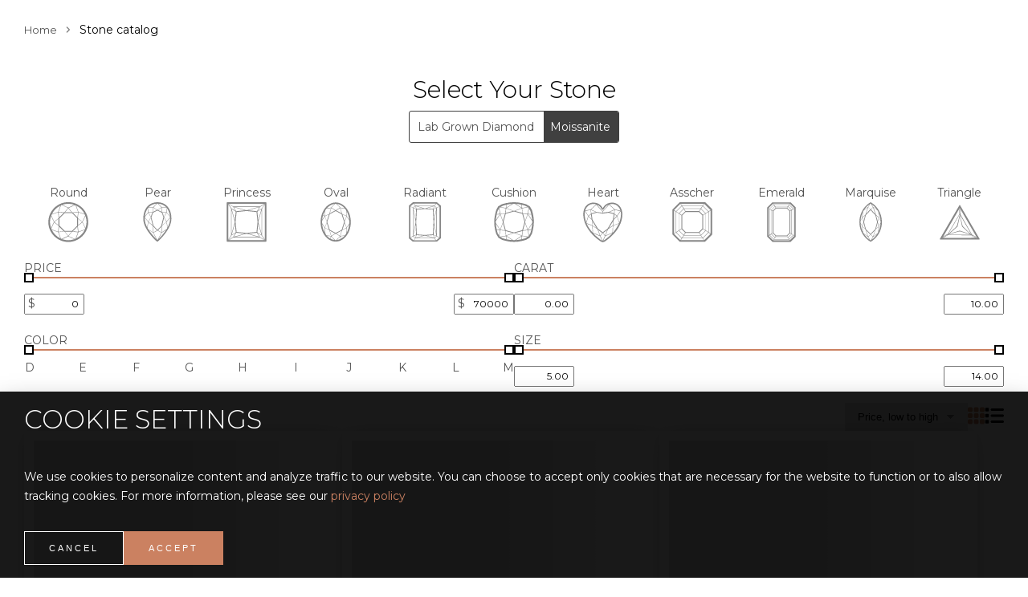

--- FILE ---
content_type: text/html; charset=UTF-8
request_url: https://sofialior.diamonds/stone-catalog/moissanite/
body_size: 35810
content:
<!DOCTYPE html>
<html lang="en">
<head>
    <meta charset="utf-8">
    <meta http-equiv="X-UA-Compatible" content="IE=edge">
    <meta name="viewport" content="width=device-width, initial-scale=1">
    <link rel="shortcut icon" href="https://imagedelivery.net/8j12UEekrQuMLicxohBllg/cropped-favicon.png/thumbnail" type="image/x-icon">

    <!-- CSRF Token -->
    <meta name="csrf-token" content="fwloDMut4JUFE2BD1c8j5fZ3ePyvrnys5v9hkaMe">
    <title id="title">Loose Moissanite Stones For Sale: Buy Moissanite by Shape, Carat and Price in Dallas, TX | Sofia Lior</title>
    <meta name="description" content="Explore our moissanite stones and find your perfect moissanite. Shop Sofia Lior moissanite stones. | Sofia Lior">
    <meta name="version" content="1.2.3">
    <link rel="canonical" href="https://sofialior.diamonds/stone-catalog/moissanite/"/>
    
    <!-- Google Tag Manager --> 
<script>
    let loadJivoChat = false;
    window.addEventListener('scroll', () => {
        if (loadJivoChat === false) {
            loadJivoChat = true;
            setTimeout(() => {
(function(w,d,s,l,i){w[l]=w[l]||[];w[l].push({'gtm.start': new Date().getTime(),event:'gtm.js'});var f=d.getElementsByTagName(s)[0], j=d.createElement(s),dl=l!='dataLayer'?'&l='+l:'';j.async=true;j.src= 'https://www.googletagmanager.com/gtm.js?id='+i+dl;f.parentNode.insertBefore(j,f); })(window,document,'script','dataLayer','GTM-MVM2TXC');
}, 1500)
        }
    });
</script> 
<!-- End Google Tag Manager -->

<!-- Hotjar Tracking Code for Sofia Lior - NEW -->
<script>
    let loadHotjar = false;
    window.addEventListener('scroll', () => {
        if (loadHotjar === false) {
            loadHotjar = true;
            setTimeout(() => {
    (function(h,o,t,j,a,r){
        h.hj=h.hj||function(){(h.hj.q=h.hj.q||[]).push(arguments)};
        h._hjSettings={hjid:3457783,hjsv:6};
        a=o.getElementsByTagName('head')[0];
        r=o.createElement('script');r.async=1;
        r.src=t+h._hjSettings.hjid+j+h._hjSettings.hjsv;
        a.appendChild(r);
    })(window,document,'https://static.hotjar.com/c/hotjar-','.js?sv=');
 }, 1500)
        }
    });
</script>
    
    
    <style>
        @import url("https://fonts.googleapis.com/css2?family=Lato:ital,wght@0,400;0,700;1,400;1,700&display=swap");@import url("https://fonts.googleapis.com/css2?family=Cormorant+Garamond:ital,wght@0,300;0,400;0,500;0,600;0,700;1,300;1,400;1,500;1,600;1,700&display=swap");@import url('https://fonts.googleapis.com/css2?family=Nunito:ital,wght@0,200;0,300;0,400;0,500;0,600;0,700;0,800;0,900;0,1000;1,200;1,300;1,400;1,500;1,600;1,700;1,800;1,900;1,1000&display=swap');@import url('https://fonts.googleapis.com/css2?family=Great+Vibes&display=swap');@import url('https://fonts.googleapis.com/css2?family=Dancing+Script:wght@400;500;600;700&display=swap');@import url('https://fonts.googleapis.com/css2?family=Dancing+Script:wght@400;500;600;700&family=Montserrat:ital,wght@0,100;0,200;0,300;0,400;0,500;0,600;0,700;0,800;0,900;1,100;1,200;1,300;1,400;1,500;1,600;1,700;1,800;1,900&display=swap');* {padding: 0;margin: 0;box-sizing: border-box;}:root {--main-font: Montserrat;--second-font: Montserrat;}body {color: #535353;background-color: #fff;font-family: var(--main-font);font-size: 14px;font-weight: 400;font-style: normal;line-height: 1.75;}.h1, .h2, .h3, .h4, .h5, .h6, h1, h2, h3, h4, h5, h6 {font-family: var(--second-font);font-weight: 300;color: #000;line-height: 1.2;}h1, h2, h3, h4, h5, h6 {margin-top: 0;margin-bottom: 0.5rem;}a {color: #000;text-decoration: none;background-color: transparent;}.top-dev-menu-content {text-align: center;}.top-dev-menu-content a {padding: 0 10px;}.container {width: 100%;padding-right: 15px;padding-left: 15px;margin-right: auto;margin-left: auto;}.container.container-full-image{max-width:100%;padding:0;}.empty-space-block-sm {position: relative;width: 100%;max-width: 100%;height: 15px;max-height: 15px;}.empty-space-block-md {position: relative;width: 100%;max-width: 100%;height: 30px;max-height: 30px;}.empty-space-block-lg {position: relative;width: 100%;max-width: 100%;height: 45px;max-height: 45px;}.empty-space-block-xl {position: relative;width: 100%;max-width: 100%;height: 60px;max-height: 60px;}.hr-bottom {border-bottom: 1px solid #e7e7e7;}.hr-top {border-top: 1px solid #e7e7e7;}.text-right {text-align: right;}.text-left {text-align: left;}.overflow-hidden {overflow: hidden !important;}img {vertical-align: middle;border-style: none;}.fade-in.lazyloaded {opacity: 1;transform: scale(1);}.fade-in {transform: scale(1.1);opacity: 0;transition: transform .8s cubic-bezier(.215,.61,.355,1),opacity .8s cubic-bezier(.215,.61,.355,1);transition-delay: .5s;}.btn {display: block;padding: 10px 30px;border-radius: 0;font-family: var(--main-font);font-size: 12px;text-transform: uppercase;transition: all .3s ease;}.btn:not(:disabled):not(.disabled) {cursor: pointer;}[type=button]:not(:disabled), [type=reset]:not(:disabled), [type=submit]:not(:disabled), button:not(:disabled) {cursor: pointer;}[type=button], [type=reset], [type=submit], button {-webkit-appearance: button;}.row {display: -ms-flexbox;display: flex;-ms-flex-wrap: wrap;flex-wrap: wrap;margin-right: -15px;margin-left: -15px;}.form-control {height: 44px;border-radius: 0;padding: 11px 20px 12px;color: #535353;font-family: var(--main-font);font-size: 14px;line-height: 20px;}.bwp-button {font-size: 11px;letter-spacing: 2px;display: inline-block !important;text-decoration: none;}.bwp-button.style_2 {line-height: 45px;padding: 0 25px;background: black;color: #fff;}.bwp-button.style_2:after {position: relative;content: url("data:image/svg+xml;charset=UTF-8,%3csvg xmlns='http://www.w3.org/2000/svg' viewBox='0 0 512 512'%3e%3cpath fill='white' d='M363.3 100.7l144 144C510.4 247.8 512 251.9 512 255.1s-1.562 8.188-4.688 11.31l-144 144c-6.25 6.25-16.38 6.25-22.62 0s-6.25-16.38 0-22.62l116.7-116.7H16c-8.844 0-16-7.156-16-15.1c0-8.844 7.156-16 16-16h441.4l-116.7-116.7c-6.25-6.25-6.25-16.38 0-22.62S357.1 94.44 363.3 100.7z'/%3e%3c/svg%3e");width: 15px;font-size: 15px;right: 0;top: 2px;display: inline-block;margin-left: 10px;line-height: 1;}.bwp-button.style_2:hover {background: #cb8161;}.bwp-button.style_3 {line-height: 48px;padding: 0 25px;color: #fff;border: 2px solid white;letter-spacing: 3px;text-transform: uppercase;}.bwp-button.style_3:after {position: relative;content: url("data:image/svg+xml;charset=UTF-8,%3csvg xmlns='http://www.w3.org/2000/svg' viewBox='0 0 512 512'%3e%3cpath fill='white' d='M363.3 100.7l144 144C510.4 247.8 512 251.9 512 255.1s-1.562 8.188-4.688 11.31l-144 144c-6.25 6.25-16.38 6.25-22.62 0s-6.25-16.38 0-22.62l116.7-116.7H16c-8.844 0-16-7.156-16-15.1c0-8.844 7.156-16 16-16h441.4l-116.7-116.7c-6.25-6.25-6.25-16.38 0-22.62S357.1 94.44 363.3 100.7z'/%3e%3c/svg%3e");width: 15px;font-size: 15px;right: 0;top: 2px;display: inline-block;margin-left: 10px;line-height: 1;}.bwp-button.style_3:hover {background: #cb8161 !important;border-color: #cb8161;cursor: pointer;}.effect-three:hover:before {animation: effectShine .75s;}.effect-three:before {content: "";pointer-events: none;position: absolute;top: 0;left: -75%;z-index: 2;display: block;width: 50%;height: 100%;background: linear-gradient(to right,rgba(255,255,255,0) 0%,rgba(255,255,255,.3) 100%);transform: skew(-25deg);}.pc-head, .promo-banner {display: none;}.disabled-link {pointer-events: none;color: #d3d3d3 !important;}.grecaptcha-badge {visibility: hidden;}.cookie-modal {padding-top: 0;position: fixed;width: auto;height: auto;z-index: 2147483648;}.cookie-modal .cookie-modal-content-wrap {position: fixed;bottom: 0;}.cookie-modal .cookie-modal-content {width: 100vw;background-color: rgba(0, 0, 0, .9);box-shadow: 0 1rem 2rem rgba(0, 0, 0, 0.4);color: #fff;}.cookie-modal .cookie-modal-header {padding: 1rem 0;}.cookie-modal .cookie-modal-header h3 {color: #fff;text-transform: uppercase;font-size: 2rem;}.cookie-modal .cookie-modal-body {padding: 1rem 0;}.cookie-modal .cookie-modal-body a {color: #cb8161;}.cookie-modal .cookie-modal-footer {padding: 1rem 0;display: flex;align-items: center;gap: 1rem;}.cookie-modal .cookie-modal-footer button {display: inline-block;color: #fff;position: relative;font-size: 11px;text-transform: uppercase;line-height: 40px;border: 1px solid #fff;padding: 0 30px;letter-spacing: 3px;transition: all .3s ease;background-color: rgba(0, 0, 0, 0);}.cookie-modal .cookie-modal-footer button:hover {opacity: .8;}.cookie-modal .cookie-modal-footer #btn-accept {background-color: #cb8161;border-color: #cb8161;}.main-loader {font-size: 10px;width: 1em;height: 1em;border-radius: 50%;position: relative;text-indent: -9999em;animation: mulShdSpin 1.1s infinite ease;transform: translateZ(0);}@keyframes mulShdSpin {0%, 100% {box-shadow: 0em -2.6em 0em 0em #cb8161, 1.8em -1.8em 0 0em rgba(203,129,97, 0.2), 2.5em 0em 0 0em rgba(203,129,97, 0.2), 1.75em 1.75em 0 0em rgba(203,129,97, 0.2), 0em 2.5em 0 0em rgba(203,129,97, 0.2), -1.8em 1.8em 0 0em rgba(203,129,97, 0.2), -2.6em 0em 0 0em rgba(203,129,97, 0.5), -1.8em -1.8em 0 0em rgba(203,129,97, 0.7);}12.5% {box-shadow: 0em -2.6em 0em 0em rgba(203,129,97, 0.7), 1.8em -1.8em 0 0em #cb8161, 2.5em 0em 0 0em rgba(203,129,97, 0.2), 1.75em 1.75em 0 0em rgba(203,129,97, 0.2), 0em 2.5em 0 0em rgba(203,129,97, 0.2), -1.8em 1.8em 0 0em rgba(203,129,97, 0.2), -2.6em 0em 0 0em rgba(203,129,97, 0.2), -1.8em -1.8em 0 0em rgba(203,129,97, 0.5);}25% {box-shadow: 0em -2.6em 0em 0em rgba(203,129,97, 0.5), 1.8em -1.8em 0 0em rgba(203,129,97, 0.7), 2.5em 0em 0 0em #cb8161, 1.75em 1.75em 0 0em rgba(203,129,97, 0.2), 0em 2.5em 0 0em rgba(203,129,97, 0.2), -1.8em 1.8em 0 0em rgba(203,129,97, 0.2), -2.6em 0em 0 0em rgba(203,129,97, 0.2), -1.8em -1.8em 0 0em rgba(203,129,97, 0.2);}37.5% {box-shadow: 0em -2.6em 0em 0em rgba(203,129,97, 0.2), 1.8em -1.8em 0 0em rgba(203,129,97, 0.5), 2.5em 0em 0 0em rgba(203,129,97, 0.7), 1.75em 1.75em 0 0em #cb8161, 0em 2.5em 0 0em rgba(203,129,97, 0.2), -1.8em 1.8em 0 0em rgba(203,129,97, 0.2), -2.6em 0em 0 0em rgba(203,129,97, 0.2), -1.8em -1.8em 0 0em rgba(2203,129,97, 0.2);}50% {box-shadow: 0em -2.6em 0em 0em rgba(203,129,97, 0.2), 1.8em -1.8em 0 0em rgba(203,129,97, 0.2), 2.5em 0em 0 0em rgba(203,129,97, 0.5), 1.75em 1.75em 0 0em rgba(203,129,97, 0.7), 0em 2.5em 0 0em #cb8161, -1.8em 1.8em 0 0em rgba(203,129,97, 0.2), -2.6em 0em 0 0em rgba(203,129,97, 0.2), -1.8em -1.8em 0 0em rgba(203,129,97, 0.2);}62.5% {box-shadow: 0em -2.6em 0em 0em rgba(203,129,97, 0.2), 1.8em -1.8em 0 0em rgba(203,129,97, 0.2), 2.5em 0em 0 0em rgba(203,129,97, 0.2), 1.75em 1.75em 0 0em rgba(203,129,97, 0.5), 0em 2.5em 0 0em rgba(203,129,97, 0.7), -1.8em 1.8em 0 0em #cb8161, -2.6em 0em 0 0em rgba(203,129,97, 0.2), -1.8em -1.8em 0 0em rgba(203,129,97, 0.2);}75% {box-shadow: 0em -2.6em 0em 0em rgba(203,129,97, 0.2), 1.8em -1.8em 0 0em rgba(203,129,97, 0.2), 2.5em 0em 0 0em rgba(203,129,97, 0.2), 1.75em 1.75em 0 0em rgba(203,129,97, 0.2), 0em 2.5em 0 0em rgba(203,129,97, 0.5), -1.8em 1.8em 0 0em rgba(203,129,97, 0.7), -2.6em 0em 0 0em #cb8161, -1.8em -1.8em 0 0em rgba(203,129,97, 0.2);}87.5% {box-shadow: 0em -2.6em 0em 0em rgba(203,129,97, 0.2), 1.8em -1.8em 0 0em rgba(203,129,97, 0.2), 2.5em 0em 0 0em rgba(203,129,97, 0.2), 1.75em 1.75em 0 0em rgba(203,129,97, 0.2), 0em 2.5em 0 0em rgba(203,129,97, 0.2), -1.8em 1.8em 0 0em rgba(203,129,97, 0.5), -2.6em 0em 0 0em rgba(203,129,97, 0.7), -1.8em -1.8em 0 0em #cb8161;}}@media (min-width: 576px) {}@media (min-width: 768px) {.container {max-width: 100%;}}@media (min-width: 992px) {}@media (min-width: 1200px) {}@media (min-width: 1440px) {.container {max-width: 1440px;}}@media (max-width: 1510px) and (min-width: 1200px){.container {padding-left:30px;padding-right:30px;}}@keyframes bwp-wobble-horizontal{16.65% {transform: translateX(8px);}33.3% {transform: translateX(-6px);}49.95% {transform: translateX(4px);}66.6% {transform: translateX(-2px);}83.25% {transform: translateX(1px);}100% {transform: translateX(0);}}@keyframes effectShine {100% {left: 125%;}}@keyframes scale-img {0% {transform: scale(1);}100% {transform: scale(1.2);}}
    </style>

        <style>
        .fade-banner {
            animation-name: fade;
            animation-duration: 1.5s;
        }

        @keyframes fade {
            from {
                opacity: .4 !important;
            }
            to {
                opacity: 1 !important;
            }
        }
    </style>

    <script src="https://cdnjs.cloudflare.com/ajax/libs/jquery/3.3.1/jquery.min.js"></script>
            <link rel="stylesheet" as="style" onload="this.onload=null;this.rel='stylesheet'" href="/build/assets/stone_catalog_page.css">
        
    <script>
            let loadrecaptchascript = false;
            window.addEventListener('scroll', () => {
                if (loadrecaptchascript === false) {
                    loadrecaptchascript = true;
                    setTimeout(() => {
                        let scripts = document.createElement('script');
                            scripts.type = 'text/javascript';
                            scripts.src = 'https://www.google.com/recaptcha/api.js?hl=&render=6LcGl6YlAAAAAFmhWhW1aWlYyZQ0iWV6a3Lnd2CP';
                            document.head.appendChild(scripts);
                 }, 500)
                }
            });
        </script>

</head>

<body>

    <button class="scroll-up-btn hide" id="js-top">
        <svg xmlns="http://www.w3.org/2000/svg" viewBox="0 0 448 512"><path d="M416 352c-8.188 0-16.38-3.125-22.62-9.375L224 173.3l-169.4 169.4c-12.5 12.5-32.75 12.5-45.25 0s-12.5-32.75 0-45.25l192-192c12.5-12.5 32.75-12.5 45.25 0l192 192c12.5 12.5 12.5 32.75 0 45.25C432.4 348.9 424.2 352 416 352z"/></svg>
        <span class="screen-reader-text">Back to top</span>
    </button>

            <!-- Google Tag Manager (noscript) -->
<noscript><iframe src="https://www.googletagmanager.com/ns.html?id=GTM-MVM2TXC"
height="0" width="0" style="display:none;visibility:hidden"></iframe></noscript>
<!-- End Google Tag Manager (noscript) -->
        
    <!-- Promo Banner block -->
    <div class="sofia-promo-banner">
    <div class="promo-banner" style="height: 30px;max-height: 30px;overflow: hidden;">
        <div class="promo-banner-content">
                                                <p class="promo-item fade-banner" style="display: none;">
                        <a href="tel:+12146558822" title="Showroom in Dallas! Free Insured Shipping!">
                    Showroom in Dallas! Free Insured Shipping!
                    Call <strong>(214) 655-8822</strong>
                </a>
 <a class="call-link" href="/appointment/" tabindex="0">
                        <span class="call-link-text">Make an appointment</span>
                    </a>
                    </p>
                                    <p class="promo-item fade-banner" style="display: none;">
                        <a href="tel:+12146558822" title="Showroom in Dallas/Fort Worth Metroplex">
                    Showroom in Dallas/Fort Worth Metroplex
                    Call <strong>(214) 655-8822</strong>
                </a>
 <a class="call-link" href="/appointment/" tabindex="0">
                        <span class="call-link-text">Make an appointment</span>
                    </a>
                    </p>
                                    <p class="promo-item fade-banner" style="display: none;">
                        <a href="tel:+12146558822" title="Online appointment are available!">
                    Online appointment are available!
                    Call <strong>(214) 655-8822</strong>
                </a>
 <a class="call-link" href="/appointment/" tabindex="0">
                        <span class="call-link-text">Make an appointment</span>
                    </a>
                    </p>
                                    </div>
    </div>
    <script>
        let slideIndex = 0;
        showSlides();

        function showSlides() {
            let i;
            let slides = document.getElementsByClassName("promo-item");
            for (i = 0; i < slides.length; i++) {
                slides[i].style.display = "none";
            }
            slideIndex++;
            if (slideIndex > slides.length) {slideIndex = 1}
            slides[slideIndex-1].style.display = "block";
            setTimeout(showSlides, 5000); // Change image every 5 seconds
        }
    </script>
</div>
    
                        <header class="pc-head">
    <!-- 👻 add transparent-header class if need another header style 👻 -->
    <div class="container">
        <div class="header-content">

            <!-- 👻 top header info (phone, email) 👻 -->
            <div class="header-content-top">
                <div>
                    <a href="tel:+1 (214) 655-8822">
                        <svg xmlns="http://www.w3.org/2000/svg" viewBox="0 0 512 512"><path d="M484.6 330.6C484.6 330.6 484.6 330.6 484.6 330.6l-101.8-43.66c-18.5-7.688-40.2-2.375-52.75 13.08l-33.14 40.47C244.2 311.8 200.3 267.9 171.6 215.2l40.52-33.19c15.67-12.92 20.83-34.16 12.84-52.84L181.4 27.37C172.7 7.279 150.8-3.737 129.6 1.154L35.17 23.06C14.47 27.78 0 45.9 0 67.12C0 312.4 199.6 512 444.9 512c21.23 0 39.41-14.44 44.17-35.13l21.8-94.47C515.7 361.1 504.7 339.3 484.6 330.6zM457.9 469.7c-1.375 5.969-6.844 10.31-12.98 10.31c-227.7 0-412.9-185.2-412.9-412.9c0-6.188 4.234-11.48 10.34-12.88l94.41-21.91c1-.2344 2-.3438 2.984-.3438c5.234 0 10.11 3.094 12.25 8.031l43.58 101.7C197.9 147.2 196.4 153.5 191.8 157.3L141.3 198.7C135.6 203.4 133.8 211.4 137.1 218.1c33.38 67.81 89.11 123.5 156.9 156.9c6.641 3.313 14.73 1.531 19.44-4.219l41.39-50.5c3.703-4.563 10.16-6.063 15.5-3.844l101.6 43.56c5.906 2.563 9.156 8.969 7.719 15.22L457.9 469.7z"/></svg>
                        <span> (214) 655-8822</span>
                    </a>
                </div>

                <div>
                    <a href="mailto:sales@sofialior.diamonds">
                        <svg xmlns="http://www.w3.org/2000/svg" viewBox="0 0 512 512"><path d="M0 128C0 92.65 28.65 64 64 64H448C483.3 64 512 92.65 512 128V384C512 419.3 483.3 448 448 448H64C28.65 448 0 419.3 0 384V128zM32 128V167.9L227.6 311.3C244.5 323.7 267.5 323.7 284.4 311.3L480 167.9V128C480 110.3 465.7 96 448 96H63.1C46.33 96 31.1 110.3 31.1 128H32zM32 207.6V384C32 401.7 46.33 416 64 416H448C465.7 416 480 401.7 480 384V207.6L303.3 337.1C275.1 357.8 236.9 357.8 208.7 337.1L32 207.6z"/></svg>
                        <span>sales@sofialior.diamonds</span>
                    </a>
                </div>
            </div>

            <!-- 👻 bottom header info (logo, icons, navigation) 👻 -->
            <div class="header-content-bottom">

                <!-- 👻 logo 👻 -->
                <div class="logo-wrap">
                    <a href="/">
                        <svg viewBox="0 0 409.5 152" xmlns="http://www.w3.org/2000/svg"><path d="M107.653 82.064c-4.364 6.005-7.832 12.696-11.947 18.88-.877 1.317-4.436 5.07-4.091 6.613.333 1.488 6.804-1.144 7.675-1.763 2.712-1.928 4.709-8.265 6.202-11.25.558-1.118 1.12-2.95 2.229-3.642 1.09-.68 2.462.556 3.452.97 1.943.812 4.335.975 6.4.603 6.093-1.099 12.114-6.14 16.64-10.091-.408 1.494-1.019 2.923-1.183 4.48-.47 4.453 3.494 6.04 7.263 5.33 5.957-1.119 12.715-6.708 16.96-10.77.266 2.574-.82 5.087.019 7.68 2.726 8.435 12.575-.484 15.98-2.88.004 4.799 3.183 7.37 8 5.774 6.466-2.142 12.56-7.147 17.6-11.584 1.325-1.165 6.069-4.671 5.786-6.618-.358-2.469-4.916 2.743-5.47 3.238-4.228 3.77-8.608 7.58-13.435 10.57-1.216.753-4.178 2.672-5.523 1.306-1.802-1.831 1.048-6.442 2.003-8.126 2.626-4.635 5.558-9.026 8.534-13.44 1.527-2.266 3.602-4.482 4.586-7.04-2.086-.594-3.337.524-4.8 1.92-1.855-6.317-10.865-2.196-14.72-.045-10.16 5.668-16.499 15.707-25.92 22.432-1.862 1.33-7 5.986-9.523 4.48-2.817-1.684 1.871-8.775 2.894-10.547 1.198-2.078 2.525-4.085 3.855-6.08 2.656-3.984 6.085-7.885 8.214-12.16-3.982-1.166-7.203 4.08-9.463 6.72-6.52 7.612-12.947 14.784-21.577 20.138-3.355 2.082-8.38 4.55-11.798 1.233-5.06-4.914 3.193-9.19 6.358-11.71 11.878-9.46 21.937-22.081 29.944-34.941 2.382-3.828 4.832-8.018 5.731-12.48.342-1.697.4-4.375-1.494-5.203-1.815-.793-3.904.29-5.381 1.282-3.819 2.566-6.837 6.423-9.663 10-7.102 8.994-13.292 18.749-19.322 28.48-3.575 5.77-6.49 12.177-12.295 16.08-2.212 1.488-4.663 2.514-7.36 2.474-.764-.01-2.495-.02-2.68-1.043-.242-1.34 2.584-3.934 3.32-5.03 2.68-3.995 8.486-15.657 0-17.175-1.05-.188-2.152-.112-3.2.03-1.778.243-3.45.613-5.12 1.29-9.109 3.69-17.212 11.57-21.518 20.335-1.831 3.726-3.484 10.533 1.678 12.437 5.477 2.02 12.76-2.263 16.96-5.409 1.488-1.115 3.092-3.094 4.8-3.786 1.55-.628 4.59.665 6.4.585 2.985-.132 5.288-1.56 8-2.547m175.04-30.08c-.064 1.863-1.707 3.594-2.725 5.12a119.538 119.538 0 0 1-8.98 11.84c-1.01 1.17-3.17 4.348-4.93 4.197-1.366-.116-2.933-2.343-3.846-3.237-2.485-2.439-5.254-4.785-8.32-6.467-3.241-1.779-6.573-3.3-10.24-3.945-12.06-2.121-29.623 4.11-29.434 18.732.08 6.097 4.413 10.44 9.595 12.895 9.84 4.661 22.909 1.765 32-3.403a71.292 71.292 0 0 0 8.32-5.55c.876-.678 2.168-2.437 3.355-2.47.908-.026 1.85 1.479 2.41 2.048 1.787 1.815 3.756 3.436 5.755 5.011 7.189 5.664 15.944 9.36 24.96 5.675 2.822-1.153 6.017-3.197 7.04-6.206-2.895.15-5.103 2.366-8 2.784-7.92 1.141-15.863-1.54-22.4-5.878-1.69-1.12-6.529-3.68-6.794-5.866-.13-1.078 1.215-1.938 1.858-2.615 1.9-1.996 3.643-4.143 5.296-6.345 2.698-3.595 5.028-7.4 7.422-11.2.965-1.532 1.76-3.794 3.166-4.956 1.555-1.284 5.013-1.522 6.972-2.134 3.142-.982 6.265-2.739 8.96-4.613 5.037-3.503 9.542-8.572 12.06-14.217.96-2.154 1.573-6.002-1.182-7.075-3.425-1.333-7.897 1.401-10.558 3.28-7.765 5.485-12.804 13.71-18.565 21.06-1.48 1.888-3.267 1.605-5.435 1.509-.783-.035-2.098.05-2.266 1.06-.26 1.573 3.7 1.15 4.506.966m-228.16 9.92c-4.854-1.54-10-1.6-15.04-1.6-9.636 0-18.958.945-27.84 4.932-6.957 3.123-13.31 9.629-10.092 17.788 2.766 7.01 10.988 9.74 17.772 10.854C35 96.448 55.942 90.863 64.378 76.304c2.716-4.687 4.035-10.292 1.555-15.36-4.141-8.464-17.182-17.886-7.556-27.516 4.246-4.247 11.021-6.404 16.956-6.404 1.805 0 5.611.069 6.302 2.252.693 2.193-3.41 2.46-3.742 4.468 3.965.724 10.07-4.31 4.798-7.227-10.986-6.077-33.792 3.441-31.21 17.787.992 5.506 4.406 9.946 7.577 14.4 2.01 2.823 4.616 6.261 4.405 9.92-.404 6.986-5.898 12.62-11.49 16.18-10.137 6.454-23.163 8.933-34.88 5.981-5.76-1.45-13.412-6.367-9.815-13.201 1.707-3.244 4.806-5.286 7.895-7.04 7.772-4.415 16.57-6.032 25.28-7.176a40.674 40.674 0 0 1 10.56 0c1.567.203 2.99.214 3.52-1.464m234.88-12.8c4.226-6.989 9.009-14.311 15.36-19.545 1.776-1.464 6.516-4.989 8.767-2.397 1.949 2.244-1.37 6.962-2.59 8.822-4.415 6.73-13.212 13.05-21.537 13.12m-174.08 26.24c7.039-13.365 15.013-26.036 24.12-38.08 2.085-2.76 4.485-5.714 7.24-7.831.992-.763 2.784-1.948 4.058-1.12 1.296.844.399 2.745 0 3.83-1.275 3.459-3.271 6.46-5.145 9.6-5.578 9.35-12.34 17.91-20.033 25.6-2.664 2.663-6.473 7.105-10.24 8m47.36-29.44c-3.155.077-4.952 2.758-6.194 5.44-.378.816-1.13 2.495-.32 3.27.995.951 2.564-.356 3.255-1.063 2.053-2.102 3.235-4.735 3.259-7.646m173.76.243c-2.135.74-4.08 4.12-4.765 6.157-.432 1.279-.205 2.983 1.565 2.477 2.336-.667 4.054-3.856 4.768-5.997.429-1.293.361-3.307-1.568-2.637m22.72 35.597c1.693-3.267 4.457-5.954 6.195-9.28 1.773-3.391 3.814-9.341.144-12.273-2.774-2.218-7.52-1.007-10.5.133-10.626 4.068-16.86 13.997-25.28 21.008-3.046 2.538-6.358 5.266-9.92 7.045-1.242.621-3.492 1.735-4.41.04-1.224-2.265 1.608-6.385 2.675-8.273 3.848-6.812 9.473-12.89 12.936-19.84-3.71-1.063-7.002 3.927-9.146 6.4-4.715 5.441-11.034 11.733-13.003 18.88a7.17 7.17 0 0 0-.217 2.56c.739 7.785 10.82 2.83 14.366.704 3.373-2.023 6.278-4.709 9.6-6.784-.407 1.572-.912 3.168-.957 4.8-.31 12.177 15.328 4.723 20.477.799 1.51-1.15 2.982-2.905 4.707-3.714 1.571-.735 5.142.842 7.133.582 5.552-.723 10.029-4.548 13.702-8.535 2.858-3.105 5.59-6.338 8.253-9.612.877-1.078 2.01-3.111 3.645-2.555 4.08 1.388 6.835 3.752 3.2 7.35-3.421 3.383-8.026 5.34-11.84 8.244-3.427 2.608-10.525 11.931-1.92 13.108 9.02 1.233 16.918-5.386 23.36-10.762 2.854-2.38 6.397-4.346 6.4-8.345-2.458.748-4.803 3.983-6.72 5.705-3.693 3.318-7.76 6.411-12.16 8.73-1.581.833-5.875 3.438-7.575 2.007-1.779-1.502 1.485-4.804 2.484-5.882 3.888-4.195 10.899-9.218 12.281-15.04 1.264-5.329-4.435-4.476-6.269-7.802-.822-1.489 2.375-5.147-.934-5.586-3.808-.505-3.27 6.315-5.133 8.588-5.987 7.294-14.573 20.691-25.574 17.6M185.413 60.75c2.86-.163 3.515 2.941 2.23 4.994-1.66 2.649-4.113 4.923-6.07 7.36-3.313 4.124-6.353 8.51-10.24 12.13-1.715 1.598-4.755 4.947-7.355 4.723-4.407-.38-.45-8.944.594-10.773 3.309-5.8 8.275-11.54 13.8-15.298 2.013-1.369 4.533-2.994 7.04-3.136m-87.04 12.994c-3.101-.64-8.806-.352-8.895 4.16-.031 1.588 1.987 3.018 1.48 4.48-1.3 3.745-9.228 8.037-13.064 7.645-5.555-.568-2.545-8.292-.948-11.165 3.622-6.515 9.028-12.517 15.668-16.036 5.765-3.055 9.97-.433 7.929 6.116-.522 1.673-1.497 3.185-2.17 4.8m136.64-12.39c8.742-1.044 16.494 2.383 23.04 8 1.342 1.152 6.02 4.193 5.52 6.25-.407 1.68-4.124 3.399-5.52 4.216-5.79 3.391-12.489 6.117-19.2 6.952-5.656.704-12.818 1.155-17.6-2.593-5.477-4.294-4.795-11.729-.227-16.46 3.535-3.662 9.019-5.77 13.988-6.364m125.44.002c6.259-.738 4.029 8.094 1.923 11.083-1.069 1.514-2.342.6-3.843.744-1.69.162-3.616 1.173-4.666 2.493-2.323 2.917 1.18 4.141.586 6.652-.26 1.093-1.824 2.152-2.64 2.83-2.563 2.136-5.821 4.609-9.28 4.875-6.74.517-4.17-7.338-2.31-10.85 3.763-7.1 11.622-16.811 20.23-17.827m-259.52 55.267v19.2c3.875 0 9.063.921 12.48-1.27 5.143-3.301 5.926-13.516.318-16.801-3.971-2.326-8.497-1.141-12.798-1.13m43.52 19.2c3.837-.045 2.64-3.462 4.687-5.658 1.08-1.158 3.47-.798 4.911-.735 3.216.14 2.258 4.009 3.886 5.88.812.934 3.002.514 4.116.514-.873-4.913-3.375-9.968-4.965-14.72-.445-1.328-.904-4.26-2.438-4.699-2.784-.795-3.58 1.69-4.377 3.739-1.932 4.971-4.888 10.433-5.82 15.68m29.76-19.52c-1.316 4.45-1.427 10.378-1.597 15.04-.035.968-.916 4.113.412 4.489 1.507.426 1.625-1.985 1.733-2.89.436-3.627.722-7.545.732-11.2 3.393 3.497 4.997 10.092 7.36 14.4h.64l6.72-14.4 1.6 14.08h3.84c-.372-4.7-1.242-9.38-1.572-14.08-.088-1.254.236-4.196-.861-5.062-1.015-.802-2.828-.397-3.478.63-2.109 3.332-4.33 8.305-5.29 12.113h-.96l-3.91-8.96-1.974-3.511-3.395-.65m40.32.141c-7.19 1.158-9.493 11.371-5.262 16.807 1.926 2.474 5.803 3.225 8.782 2.797 12.167-1.75 9.098-21.635-3.52-19.604m23.36 19.38h2.24v-13.12c3.15 3.15 6.133 6.451 9.28 9.6 1.55 1.55 2.872 3.429 5.12 3.84 1.11-4.662.32-10.256.32-15.04 0-2.063.55-4.69-2.24-4.48v12.8c-3.62-2.665-6.723-6.724-9.92-9.92-.857-.856-2.62-3.292-4.059-2.934-1.256.312-.741 3.587-.741 4.534v14.72m29.76-19.2v19.2c3.888 0 9.065.938 12.48-1.27 5.334-3.452 5.567-13.644 0-16.946-3.757-2.229-8.41-.996-12.48-.984m28.16 15.36c-2.424 6 9.783 4.76 11.602 0 1.504-3.935-1.738-6.534-4.882-7.91-1.439-.63-4.07-1.85-3.32-3.896.89-2.43 5.181-.96 6.84-.354l.64-3.2c-1.825-.079-3.602-.465-5.44-.265-4.198.457-7.957 5.485-4.407 9.127 1.872 1.92 5.18 1.885 6.774 4.034 2.26 3.048-2.009 4.398-4.287 3.73-1.202-.353-2.317-.922-3.52-1.266m-166.08-15.36v19.2h3.84v-19.2h-3.84m-24.96 17.28v-15.36c2.35-.18 4.796-.318 6.685 1.388 2.813 2.541 2.973 10.378 0 12.877-1.8 1.514-4.503 1.095-6.685 1.095m166.72-15.36c2.126-.351 5.019-.182 6.685 1.353 2.757 2.538 2.912 9.809.419 12.602-1.093 1.224-5.528 2.466-6.775.892-.576-.727-.33-2.146-.33-3.007v-11.84m-57.598.458c6.094-1.69 7.68 3.272 7.679 8.182-.001 2.338.134 5.484-2.562 6.302-6.093 1.849-7.702-3.271-7.678-8.222.01-2.175-.013-5.548 2.561-6.262m-61.121.822 2.24 7.68h-5.12c.315-2.333 1.231-5.975 2.88-7.68z"/></svg>
                    </a>
                </div>

                <!-- 👻 navigation 👻 -->
                <div class="header-navigation">
                    
                    <nav>
    <ul>
        <li class="main-nav-item menu-dropdown main-nav-item-mega-menu">
            <a href="/engagement-rings-with-lab-created-diamonds/">Engagement</a>
            <div class="menu-dropdown__content menu-dropdown__content--mega-menu">
                <div class="menu-row five_columns">

                    <div class="menu-row-col menu-full-col">
                        <div class="mega-menu-products">
                            <span class="mega-menu-products-head">Build Your Engagement Rings</span>

                            <ul>
                                <li>
                                    <a href="/product-catalog/all-engagement/">
                                        <svg xmlns="http://www.w3.org/2000/svg" xml:space="preserve" viewBox="0 0 16 16"><circle cx="8" cy="8" r="7.3" class="svg-st-0"/><path d="m3.8 7.7 2.9 2.9 5.5-5.5" class="svg-st-0"/></svg>
                                        <span>Shop All Engagement Rings</span>
                                    </a>
                                </li>

                                <li>
                                    <a href="/stone-catalog/lab-grown-diamond/">
                                        <svg xmlns="http://www.w3.org/2000/svg" xml:space="preserve" viewBox="0 0 16 16"><path d="M4.1 1.6.7 5.7 8 14.4l7.3-8.7-3.4-4.1zM.7 5.7h14.6" class="svg-st-0"/></svg>
                                        <span>Build With Lab Created Diamond</span>
                                    </a>
                                </li>

                                <li>
                                    <a href="/stone-catalog/moissanite/">
                                        <svg xmlns="http://www.w3.org/2000/svg" xml:space="preserve" viewBox="0 0 16 16"><path d="M4.1 1.6.7 5.7 8 14.4l7.3-8.7-3.4-4.1zM.9 5.7h14.2" class="svg-st-0"/><path d="M8 14.4 5.2 5.8l1.3-4M8 14.4l2.8-8.6-1.3-4" class="svg-st-0"/></svg>
                                        <span>Build With Moissanite Gem Stone</span>
                                    </a>
                                </li>

                                <li>
                                    <a href="/custom-engagement-rings/">
                                        <svg xmlns="http://www.w3.org/2000/svg" xml:space="preserve" viewBox="0 0 16 16"><circle cx="8" cy="9.6" r="5.8" class="svg-st-0"/><path d="m6.7.7-1.2 1L8 3.8l2.5-2.1-1.2-1z" class="svg-st-1-1"/></svg>
                                        <span>Custom Engagement Rings</span>
                                    </a>
                                </li>
                            </ul>
                        </div>
                    </div>

                    <div class="menu-row-col menu-half-col">
                        <div class="mega-menu-products">
                            <span class="mega-menu-products-head">Shop By Shape</span>

                            <ul>
                                <li>
                                    <a href="/product-catalog/engagement-round/">
                                        <svg xmlns="http://www.w3.org/2000/svg" xml:space="preserve" viewBox="0 0 16 16"><path d="M8 15.4C4 15.4.7 12.1.7 8.1v-.2C.7 3.9 4 .6 8 .6s7.3 3.3 7.3 7.3V8c0 4.1-3.3 7.4-7.3 7.4z" class="svg-st-0"/><path d="M8 12c-2.2 0-4-1.8-4-4s1.8-4 4-4 4 1.8 4 4-1.8 4-4 4z" class="svg-st-0"/></svg>
                                        <span>Round</span>
                                    </a>
                                </li>
                                <li>
                                    <a href="/product-catalog/engagement-oval/">
                                        <svg xmlns="http://www.w3.org/2000/svg" xml:space="preserve" viewBox="0 0 16 16"><path d="M8 .7C4.9.7 2.4 4 2.4 8s2.5 7.3 5.6 7.3S13.6 12 13.6 8 11.1.7 8 .7z" class="svg-st-0"/><path d="M8 3.6c-1.9 0-3.4 2-3.4 4.4 0 2.4 1.5 4.4 3.4 4.4s3.4-2 3.4-4.4c0-2.4-1.5-4.4-3.4-4.4z" class="svg-st-0"/></svg>
                                        <span>Oval</span>
                                    </a>
                                </li>
                                <li>
                                    <a href="/product-catalog/engagement-pear/">
                                        <svg xmlns="http://www.w3.org/2000/svg" xml:space="preserve" viewBox="0 0 16 16"><path d="M8 .7C4.8.7 2.7 3.1 2.7 6.9c0 1.7.9 3.6 2.6 5.8 1.2 1.6 2.5 2.7 2.5 2.7.1.1.1.1.2.1s.1 0 .2-.1 1.3-1.1 2.5-2.7c1.7-2.1 2.6-4.1 2.6-5.8C13.3 3.2 11.2.7 8 .7z" class="svg-st-0"/><path d="M8 3.1C6.2 3.1 5 4.6 5 7c0 1 .5 2.2 1.5 3.5.7 1 1.4 1.7 1.4 1.7h.2s.7-.7 1.4-1.7C10.5 9.2 11 8 11 6.9c0-2.3-1.2-3.8-3-3.8z" class="svg-st-0"/></svg>
                                        <span>Pear</span>
                                    </a>
                                </li>
                                <li>
                                    <a href="/product-catalog/engagement-emerald/">
                                        <svg xmlns="http://www.w3.org/2000/svg" xml:space="preserve" viewBox="0 0 16 16"><path d="M11.2 15.3H4.8l-1.7-1.5V2.2L4.8.7h6.4l1.7 1.5v11.6z" class="svg-st-0"/><path d="M9.8 13.1H6.2l-1-1.1V4l1-1.1h3.6l1 1.1v8z" class="svg-st-0"/></svg>
                                        <span>Emerald</span>
                                    </a>
                                </li>
                                <li>
                                    <a href="/product-catalog/engagement-cushion/">
                                        <svg xmlns="http://www.w3.org/2000/svg" xml:space="preserve" viewBox="0 0 16 16"><path d="m15.3 7.9-.1-1.4-.2-1.4-.4-1.5-.8-1.3-1.4-.8-1.6-.5L9.4.7H6.6L5.1 1l-1.5.4-1.3.7-.9 1.5v.1L1 5.1.8 6.5v.1L.7 7.9V8l.1 1.4v.1l.2 1.3.4 1.5.8 1.3v.1l.1.1 1.3.8h.1l1.5.4 1.4.2 1.4.1 1.4-.1h.1l1.4-.2 1.5-.4h.1l1.3-.8.1-.1v-.1l.8-1.3.4-1.5.2-1.4V7.9c0 .1 0 .1 0 0z" class="svg-st-0"/><path d="m11 11-3 .9-3-.9-.9-3L5 5l3-.9 3 .9.9 3z" class="svg-st-0"/></svg>
                                        <span>Cushion</span>
                                    </a>
                                </li>
                                <li>
                                    <a href="/product-catalog/engagement-radiant/">
                                        <svg xmlns="http://www.w3.org/2000/svg" xml:space="preserve" viewBox="0 0 16 16"><path d="M12.2 15.4H3.8c-.9 0-1.7-.8-1.7-1.7V2.4c0-.9.8-1.7 1.7-1.7h8.3c.9 0 1.7.8 1.7 1.7v11.3c.1.9-.7 1.7-1.6 1.7z" class="svg-st-0"/><path d="M4.5 3h7v10.1h-7z" class="svg-st-0"/></svg>
                                        <span>Radiant</span>
                                    </a>
                                </li>
                                <li>
                                    <a href="/product-catalog/engagement-princess/">
                                        <svg xmlns="http://www.w3.org/2000/svg" xml:space="preserve" viewBox="0 0 16 16"><path d="M13.6 15.4H2.4c-.9 0-1.7-.8-1.7-1.7V2.4c0-.9.8-1.7 1.7-1.7h11.2c.9 0 1.7.8 1.7 1.7v11.3c0 .9-.8 1.7-1.7 1.7z" class="svg-st-0"/><path d="M3 3h9.9v10.1H3z" class="svg-st-0"/></svg>
                                        <span>Princess</span>
                                    </a>
                                </li>
                                <li>
                                    <a href="/product-catalog/engagement-marquise/">
                                        <svg xmlns="http://www.w3.org/2000/svg" xml:space="preserve" viewBox="0 0 16 16"><path d="M8.4.6h-.2s-5 2.2-5 7.4 4.9 7.4 5 7.4h.2s5-2.2 5-7.4-5-7.3-5-7.4z" class="svg-st-0"/><path d="M8.3 3.6h-.1S5.6 4.9 5.6 8.1c0 3.1 2.5 4.5 2.6 4.5h.2S11 11.3 11 8.1c-.1-3.2-2.7-4.5-2.7-4.5z" class="svg-st-0"/></svg>
                                        <span>Marquise</span>
                                    </a>
                                </li>
                                <li>
                                    <a href="/product-catalog/engagement-asscher/">
                                        <svg xmlns="http://www.w3.org/2000/svg" xml:space="preserve" viewBox="0 0 16 16"><path d="M15.2 12.6s0-.1 0 0V3.4L12.7.9H3.5L.8 3.3V12.6l2.5 2.5h9.2l2.5-2.5c.2.1.2.1.2 0z" class="svg-st-0"/><path d="M10.4 11.7H5.6l-1.3-1.3V5.6l1.3-1.3h4.8l1.3 1.3v4.8z" class="svg-st-0"/></svg>
                                        <span>Asscher</span>
                                    </a>
                                </li>
                                <li>
                                    <a href="/product-catalog/engagement-heart/">
                                        <svg xmlns="http://www.w3.org/2000/svg" xml:space="preserve" viewBox="0 0 16 16"><path d="M11.5.7C9.3.7 8.4 2 8 2.8 7.6 2 6.6.7 4.5.7 2.3.7.8 2.5.8 5c0 2.3.9 4.6 2.6 6.7 1.4 1.7 3 2.9 3.9 3.5.2.2.5.2.7.2s.5-.1.7-.2c.8-.6 2.5-1.8 3.9-3.5 1.7-2.1 2.6-4.4 2.6-6.7 0-2.5-1.6-4.3-3.7-4.3z" class="svg-st-0"/><path d="M6.2 4.2c-1.1 0-1.9.9-1.9 2.2 0 1.2.5 2.3 1.3 3.4.7.9 1.6 1.5 2 1.8.1.1.2.1.4.1.1 0 .3 0 .4-.1.4-.3 1.3-.9 2-1.8.9-1.1 1.3-2.2 1.3-3.4 0-1.3-.8-2.2-1.9-2.2-1.2.8-2.4.8-3.6 0z" class="svg-st-0"/></svg>
                                        <span>Heart</span>
                                    </a>
                                </li>
                                <li>
                                    <a href="/product-catalog/engagement-triangle/">
                                        <svg xmlns="http://www.w3.org/2000/svg" xml:space="preserve" viewBox="0 0 16 16"><path d="M1 14.1h13.6l.3-.1v-1.7c0-.1-.1-.2-.1-.2L8.9 1.6l-.1-.1-.1-.1H7l-.1.1-6 10.8.1 1.8c-.1 0-.1 0 0 0z" class="svg-st-0"/><path d="M5.1 11.3h5.6v-.7l-.1-.1-2.3-4.3h-.7l-2.4 4.3-.1.8c0-.1 0-.1 0 0z" class="svg-st-0"/></svg>
                                        <span>Triangle</span>
                                    </a>
                                </li>
                            </ul>
                        </div>
                    </div>

                    <div class="menu-row-col menu-half-col">
                        <div class="mega-menu-products">
                            <span class="mega-menu-products-head">Shop By Style</span>
                            <ul>
                                <li>
                                    <a href="/product-catalog/solitaire/">
                                        <svg xmlns="http://www.w3.org/2000/svg" xml:space="preserve" viewBox="0 0 32 16"><path d="M.8 6.3h30.3v3.4H.8z" class="svg-st-0"/><circle cx="16" cy="8" r="7.3" class="svg-st-1"/><circle cx="16" cy="8" r="3.7" class="svg-st-1"/></svg>
                                        <span>Solitaire</span>
                                    </a>
                                </li>

                                <li>
                                    <a href="/product-catalog/halo/">
                                        <svg xmlns="http://www.w3.org/2000/svg" xml:space="preserve" viewBox="0 0 32 16"><path d="M.8 6.3h30.3v3.4H.8z" class="svg-st-0"/><circle cx="16" cy="8" r="7.3" class="svg-st-1"/><circle cx="16" cy="8" r="3.1" class="svg-st-1"/><circle cx="16" cy="2.9" r="1.1" class="svg-st-1"/><circle cx="16" cy="13.1" r="1.1" class="svg-st-1"/><circle cx="10.9" cy="8" r="1.1" class="svg-st-1"/><circle cx="21.1" cy="8" r="1.1" class="svg-st-1"/><circle cx="12.4" cy="11.6" r="1.1" class="svg-st-1"/><circle cx="19.6" cy="4.4" r="1.1" class="svg-st-1"/><circle cx="19.6" cy="11.6" r="1.1" class="svg-st-1"/><circle cx="12.4" cy="4.4" r="1.1" class="svg-st-1"/></svg>
                                        <span>Halo</span>
                                    </a>
                                </li>

                                <li>
                                    <a href="/product-catalog/under-halo/">
                                        <svg xmlns="http://www.w3.org/2000/svg" xml:space="preserve" viewBox="0 0 32 16"><path d="M.8 6.3h30.3v3.4H.8z" class="svg-st-0"/><circle cx="16" cy="8" r="7.3" class="svg-st-1"/><circle cx="16" cy="8" r="3.1" class="svg-st-1"/><circle cx="7.3" cy="8" r="1" class="svg-st-2"/><circle cx="4.9" cy="8" r="1" class="svg-st-2"/><circle cx="2.5" cy="8" r="1" class="svg-st-2"/><circle cx="29.6" cy="8" r="1" class="svg-st-2"/><circle cx="27.1" cy="8" r="1" class="svg-st-2"/><circle cx="24.7" cy="8" r="1" class="svg-st-2"/></svg>
                                        <span>Under Halo</span>
                                    </a>
                                </li>

                                <li>
                                    <a href="/product-catalog/side-stones/">
                                        <svg xmlns="http://www.w3.org/2000/svg" xml:space="preserve" viewBox="0 0 32 16"><path d="M.8 6.3h30.3v3.4H.8z" class="svg-st-0"/><circle cx="16" cy="8" r="7.3" class="svg-st-1"/><circle cx="16" cy="8" r="3.1" class="svg-st-1"/><circle cx="6" cy="8" r="2.7" class="svg-st-1"/><circle cx="6" cy="8" r="1.2" class="svg-st-2"/><circle cx="26" cy="8" r="2.7" class="svg-st-1"/><circle cx="26" cy="8" r="1.2" class="svg-st-2"/></svg>
                                        <span>Side Stones</span>
                                    </a>
                                </li>
                            </ul>
                        </div>
                    </div>

                    <div class="menu-row-col menu-full-col">
                        <div class="mega-menu-products metal-items">
                            <span class="mega-menu-products-head">Shop By Metal</span>
                            <ul>
                                <li>
                                    <a href="/product-catalog/all-engagement/?metalColor[]=14KW">
                                        <img src="https://imagedelivery.net/8j12UEekrQuMLicxohBllg/color-14kw.png/thumbnail" alt="White Gold" loading="lazy">
                                        <span>White Gold</span>
                                    </a>
                                </li>
                                <li>
                                    <a href="/product-catalog/all-engagement/?metalColor[]=14KWP">
                                        <img src="https://imagedelivery.net/8j12UEekrQuMLicxohBllg/color-14kpw.png/thumbnail" alt="Rose Gold" loading="lazy">
                                        <span>Two Tone White/Rose Gold</span>
                                    </a>
                                </li>
                                <li>
                                    <a href="/product-catalog/all-engagement/?metalColor[]=14KWY">
                                        <img src="https://imagedelivery.net/8j12UEekrQuMLicxohBllg/color-14kyw.png/thumbnail" alt="Yellow Gold" loading="lazy">
                                        <span>Two Tone White/Yellow Gold</span>
                                    </a>
                                </li>
                                <li>
                                    <a href="/product-catalog/all-engagement/?metalColor[]=14KP">
                                        <img src="https://imagedelivery.net/8j12UEekrQuMLicxohBllg/color-14kp.png/thumbnail" alt="Rose Gold" loading="lazy">
                                        <span>Rose Gold</span>
                                    </a>
                                </li>
                                <li>
                                    <a href="/product-catalog/all-engagement/?metalColor[]=14KY">
                                        <img src="https://imagedelivery.net/8j12UEekrQuMLicxohBllg/color-14ky.png/thumbnail" alt="Yellow Gold" loading="lazy">
                                        <span>Yellow Gold</span>
                                    </a>
                                </li>
                            </ul>
                        </div>
                    </div>

                    <div class="menu-row-col menu-full-img-col">
                        <div class="mega-menu-banner">
                            <a href="">
                                <img src="https://imagedelivery.net/8j12UEekrQuMLicxohBllg/menu-mega.png/shop" width="367" alt="Ring" loading="lazy">
                            </a>
                        </div>
                    </div>

                </div>
            </div>
        </li>

        <li class="main-nav-item menu-dropdown main-nav-item-mega-menu">
            <a href="/bands/">Bands</a>
            <div class="menu-dropdown__content menu-dropdown__content--mega-menu">
                <div class="menu-row menu-only-img">

                    <div class="menu-row-col menu-img-col">
                        <div class="mega-menu-banner">
                            <a href="/product-catalog/all-bands/">
                                <img src="https://imagedelivery.net/8j12UEekrQuMLicxohBllg/all-bands-menu-white.jpg/shop" alt="Bands" loading="lazy">
                                <p class="mega-menu__image-caption">All Bands</p>
                            </a>
                        </div>
                    </div>

                    <div class="menu-row-col menu-img-col">
                        <div class="mega-menu-banner">
                            <a href="/product-catalog/classical/">
                                <img src="https://imagedelivery.net/8j12UEekrQuMLicxohBllg/classical-menu-white.jpg/shop" alt="Classical" loading="lazy">
                                <p class="mega-menu__image-caption">Classical</p>
                            </a>
                        </div>
                    </div>

                    <div class="menu-row-col menu-img-col">
                        <div class="mega-menu-banner">
                            <a href="/product-catalog/stackables/">
                                <img src="https://imagedelivery.net/8j12UEekrQuMLicxohBllg/stackables-menu-white.jpg/shop" alt="Stackables" loading="lazy">
                                <p class="mega-menu__image-caption">Stackables</p>
                            </a>
                        </div>
                    </div>

                    <div class="menu-row-col menu-img-col">
                        <div class="mega-menu-banner">
                            <a href="/product-catalog/curved-sets/">
                                <img src="https://imagedelivery.net/8j12UEekrQuMLicxohBllg/curved-menu-white.jpg/shop" alt="Curved Sets" loading="lazy">
                                <p class="mega-menu__image-caption">Curved/Sets</p>
                            </a>
                        </div>
                    </div>

                    <div class="menu-row-col menu-img-col">
                        <div class="mega-menu-banner">
                            <a href="/product-catalog/eternity/">
                                <img src="https://imagedelivery.net/8j12UEekrQuMLicxohBllg/eternity-menu-white.jpg/shop" alt="Eternity" loading="lazy">
                                <p class="mega-menu__image-caption">Eternity</p>
                            </a>
                        </div>
                    </div>

                </div>
            </div>
        </li>

        <li class="main-nav-item">
            <a href="/stone-catalog/moissanite/">Loose Stones</a>
        </li>

        <li class="main-nav-item menu-dropdown main-nav-item-mega-menu">
            <a href="/collections/">Collections</a>
            <div class="menu-dropdown__content menu-dropdown__content--mega-menu">
                <div class="menu-row menu-fourth-img">

                    <div class="menu-row-col menu-image-col">
                        <div class="mega-menu-banner">
                            <a href="/collections/studs/">
                                <img src="https://imagedelivery.net/8j12UEekrQuMLicxohBllg/Studs&Earrings.jpg/shop" alt="Studs" loading="lazy">
                                <p class="mega-menu__image-caption">Studs</p>
                            </a>
                        </div>
                    </div>

                    <div class="menu-row-col menu-image-col">
                        <div class="mega-menu-banner">
                            <a href="/collections/necklace/">
                                <img src="https://imagedelivery.net/8j12UEekrQuMLicxohBllg/Necklace&Pendants.jpg/shop" alt="Necklace" loading="lazy">
                                <p class="mega-menu__image-caption">Necklace</p>
                            </a>
                        </div>
                    </div>

                    <div class="menu-row-col menu-image-col">
                        <div class="mega-menu-banner">
                            <a href="/collections/bracelets/">
                                <img src="https://imagedelivery.net/8j12UEekrQuMLicxohBllg/Bracelets.jpg/shop" alt="Bracelets" loading="lazy">
                                <p class="mega-menu__image-caption">Bracelets</p>
                            </a>
                        </div>
                    </div>

                    <div class="menu-row-col menu-image-col">
                        <div class="mega-menu-banner">
                            <a href="/collections/fine-jewelry-collection/">
                                <img src="https://imagedelivery.net/8j12UEekrQuMLicxohBllg/FineJeweleryCollection.jpg/shop" alt="fine jewelry collection/" loading="lazy">
                                <p class="mega-menu__image-caption">Fine Jewelry Collection</p>
                            </a>
                        </div>
                    </div>

                </div>
            </div>
        </li>

        <li class="main-nav-item menu-dropdown main-nav-item-mega-menu only-one-column">
            <a>Education</a>
            <div class="menu-dropdown__content menu-dropdown__content--mega-menu">
                <div class="menu-row">

                    <div class="menu-row-col menu-first-col">
                        <div class="mega-menu-products">
                            <ul>
                                <li>
                                    <a href="/blog/">
                                        <span>Blog</span>
                                    </a>
                                </li>
                                <li>
                                    <a href="/locations/">
                                        <span>Location</span>
                                    </a>
                                </li>
                                <li>
                                    <a href="/faq/">
                                        <span>Frequently Asked Questions</span>
                                    </a>
                                </li>
                                <li>
                                    <a>
                                        <span>Moissanite Conversation Charts</span>
                                    </a>
                                </li>
                                <li>
                                    <a href="/lab-diamonds-glossary">
                                        <span>Lab Diamonds Terminology Glossary</span>
                                    </a>
                                </li>
                                <li>
                                    <a href="/appointment/">
                                        <span>Schedule An Appointment</span>
                                    </a>
                                </li>
                            </ul>
                        </div>
                    </div>
                    <div class="menu-row-col menu-full-img-col">
                        <div class="mega-menu-banner">
                            <a>
                                <img src="https://imagedelivery.net/8j12UEekrQuMLicxohBllg/education-menu.jpg/shop" width="550" alt="Ring" loading="lazy">
                            </a>
                        </div>
                    </div>
                </div>
            </div>
        </li>

        <li class="main-nav-item menu-dropdown main-nav-item-mega-menu">
            <a>Get Intouch</a>
            <div class="menu-dropdown__content menu-dropdown__content--mega-menu">
                <div class="menu-row big-size">

                    <div class="menu-row-col menu-full-col">
                        <div class="mega-menu-products">
                            <span class="mega-menu-products-head">Company</span>

                            <ul>
                                <li>
                                    <a href="/contact-page/">
                                        <span>About Us</span>
                                    </a>
                                </li>

                                <li>
                                    <a href="/reviews/">
                                        <span>Testimonials</span>
                                    </a>
                                </li>

                                <li>
                                    <a href="/appointment/">
                                        <span>Schedule An Appointment</span>
                                    </a>
                                </li>

                                <li>
                                    <a>
                                        <span>Order Status</span>
                                    </a>
                                </li>
                            </ul>
                        </div>
                    </div>

                    <div class="menu-row-col menu-full-col">
                        <div class="mega-menu-products">
                            <span class="mega-menu-products-head">Client Care</span>

                            <ul>
                                <li>
                                    <a href="/ring-sizes/">
                                        <span>Ring Sizes</span>
                                    </a>
                                </li>
                                <li>
                                    <a href="/product-warranty/">
                                        <span>Product Warranty</span>
                                    </a>
                                </li>
                                <li>
                                    <a href="/sofia-lior-moissanite-vs-diamond/">
                                        <span>Sofia Moissanites</span>
                                    </a>
                                </li>
                                <li>
                                    <a href="/insurance-and-long-term-care/">
                                        <span>Insurance and Long-Term Care</span>
                                    </a>
                                </li>

                                <li>
                                    <a href="/message-registration/">
                                        <span>Text Message Registration</span>
                                    </a>
                                </li>
                                <!--li>
                                    <a>
                                        <span>Moissanite Conversation Charts</span>
                                    </a>
                                </li>
                                <li>
                                    <a href="/lab-diamonds-glossary">
                                        <span>Lab Diamonds Terminology Glossary</span>
                                    </a>
                            </li-->
                            </ul>
                        </div>
                    </div>

                    <div class="menu-row-col menu-half-col">
                        <div class="mega-menu-products">
                            <span class="mega-menu-products-head">Information</span>

                            <ul>
                                <li>
                                    <a href="/payment/">
                                        <span>Payment</span>
                                    </a>
                                </li>

                                <!--i>
                                    <a href="/product-warranty/">
                                        <span>Product Warranty</span>
                                    </a>
                            </li-->

                                <li>
                                    <a href="/our-return-policy/">
                                        <span>Our Return Policy</span>
                                    </a>
                                </li>

                                <li>
                                    <a href="/terms-&-conditions/">
                                        <span>Terms & Conditions</span>
                                    </a>
                                </li>

                                <li>
                                    <a href="/privacy-policy/">
                                        <span>Privacy Policy</span>
                                    </a>
                                </li>

                                <li>
                                    <a href="/cookies-policy/">
                                        <span>Cookies Policy</span>
                                    </a>
                                </li>
                            </ul>
                        </div>
                    </div>

                    <div class="menu-row-col">
                        <div class="mega-menu-banner">
                            <a>
                                <img src="https://imagedelivery.net/8j12UEekrQuMLicxohBllg/menu-get-in-touch.jpg/shop" width="367" alt="Ring" loading="lazy">
                            </a>
                        </div>
                    </div>

                </div>
            </div>
        </li>

    </ul>
</nav>
                </div>

                <!-- 👻 active icons 👻 -->
                <div class="header-icons">

                    <div class="search-info-icon" style="min-width: 38px">
                        
                    </div>

                    <div class="wish-list-icon" style="min-width: 38px">
                      
                    </div>

                    <div class="bag-shopping-icon" >
                        <span>
                            <a href="/cart/">
                                <svg xmlns="http://www.w3.org/2000/svg" viewBox="0 0 448 512"><path d="M128 128V96C128 42.98 170.1 0 224 0C277 0 320 42.98 320 96V128H400C426.5 128 448 149.5 448 176V416C448 469 405 512 352 512H96C42.98 512 0 469 0 416V176C0 149.5 21.49 128 48 128H128zM160 128H288V96C288 60.65 259.3 32 224 32C188.7 32 160 60.65 160 96V128zM48 160C39.16 160 32 167.2 32 176V416C32 451.3 60.65 480 96 480H352C387.3 480 416 451.3 416 416V176C416 167.2 408.8 160 400 160H320V240C320 248.8 312.8 256 304 256C295.2 256 288 248.8 288 240V160H160V240C160 248.8 152.8 256 144 256C135.2 256 128 248.8 128 240V160H48z"/></svg>
                            </a>
                        </span>

                        <span class="bag-shopping-amount" style="display: none;">0</span>

                    </div>
                </div>
            </div>

        </div>
    </div>
</header>

            
    <main>
            <!-- 👻 stone catalog 👻 -->
        <!-- Breadcrumbs block -->


    <div class="sofia-breadcrumbs">
        <section class="section-breadcrumbs">
            <div class="container">
                <div class="breadcrumbs">
                    <div class="breadcrumbs-inner" style="margin-top: 5px;">
                        <ol class="breadcrumb" itemscope="" itemtype="http://schema.org/BreadcrumbList">
                            <li class="breadcrumb-item" itemprop="itemListElement" itemscope="" itemtype="http://schema.org/ListItem">
                                <a class="breadcrumb-link" href="/" title="Home" itemprop="item">
                                    <span itemprop="name">Home</span>
                                </a>
                                <meta itemprop="position" content="1">
                            </li>
                            <li class="breadcrumb-item active" itemprop="itemListElement" itemscope="" itemtype="http://schema.org/ListItem">
                                <span class="breadcrumb-text"><span itemprop="name">Stone catalog</span></span>
                                <meta itemprop="position" content="2">

                            </li>
                        </ol>
                    </div>
                </div>
            </div>
        </section>

    </div>

    <div class="sofia-stone-catalog">

        <div class="select-stones">
            <div class="container">
                <div class="select-stones-inner">
                    <h2>Select Your Stone</h2>

                    <div class="switch-checkbox" data-stone="false">
                        <div class="switch-checkbox-btn true-switch-checkbox-btn" data-link="stone-catalog/lab-grown-diamond/" data-status="true">
                            <span>Lab Grown Diamond</span>
                        </div>
                        <div class="switch-checkbox-btn false-switch-checkbox-btn" data-link="stone-catalog/moissanite/" data-status="false">
                            <span>Moissanite</span>
                        </div>
                        
                    </div>
                </div>
            </div>
        </div>

        <div class="clear-filter-diamonds">
    <div class="container">
        <div class="clear-filter-inner" style="display: flex; justify-content: flex-end">
            <button class="clear-filters-btn" id="clear-filters-btn">
                Clear filters
                <svg xmlns="http://www.w3.org/2000/svg" viewBox="0 0 24 24"><path d="M13.46,12L19,17.54V19H17.54L12,13.46L6.46,19H5V17.54L10.54,12L5,6.46V5H6.46L12,10.54L17.54,5H19V6.46L13.46,12Z" /></svg>
            </button>
        </div>
    </div>
</div>

<div class="filters-table">
    <div class="container">

        <div class="filters-table-inner">

            <div class="main-filters">

                <div class="filter-shape" id="ShapeCollection">

                    <a href="javascript:void(0);" id="shape-round" data-name="ShapeCollection" data-value="ROUND" data-type="array">
                        <label>Round</label>
                        <svg xmlns="http://www.w3.org/2000/svg" xml:space="preserve" style="enable-background:new 0 0 54 54" viewBox="0 0 54 54"><path d="M27-.1C12.2-.1.2 11.9.2 26.7s12 26.8 26.8 26.8 26.8-12 26.8-26.8S41.8-.1 27-.1zm22.4 36.7-8.7 3.1-.8-7.4.2-.6 5.9-4.6 3.9 8.4c-.2.3-.3.7-.5 1.1zM35.8 49.5l-8.4-3.9 4.6-5.8.6-.2 7.4.9-3.1 8.5c-.3.2-.7.3-1.1.5zM17.1 49 14 40.3l7.4-.9.6.2 4.6 5.8-8.4 3.9c-.4 0-.7-.1-1.1-.3zM4.2 35.5l3.9-8.4 5.8 4.6.2.6-.8 7.4-8.7-3.1c-.1-.4-.3-.8-.4-1.1zm.4-18.8 8.7-3.1.8 7.4-.2.6-5.8 4.6-3.9-8.4c.1-.4.3-.7.4-1.1zM18.2 3.8l8.4 3.9-4.6 5.8-.6.2-7.4-.8 3.2-8.7c.3-.1.6-.3 1-.4zm18.7.4 3.2 8.7-7.4.9-.6-.2-4.6-5.8 8.4-3.9c.3 0 .7.2 1 .3zm12.9 13.6-3.9 8.4-5.9-4.6-.1-.6.8-7.4 8.7 3.1c.2.4.3.7.4 1.1zM32 38.6h-9.8l-7-7v-9.9l7-7H32l7 7v9.9l-7 7zm1.2-24.3 7-.8-.8 7-6.2-6.2zm-6.2-.7h-4.4L27 8.1l4.4 5.5H27zm-12.3 6.9-.8-7 7 .8-6.2 6.2zm-.8 6.1V31l-5.5-4.4 5.5-4.4v4.4zm7 12.4-7 .8.8-7 6.2 6.2zm6.1.7h4.4L27 45.2l-4.4-5.5H27zm12.3-6.9.8 7-7-.8 6.2-6.2zm.8-6.2v-4.4l5.5 4.4-5.5 4.4v-4.4zm.6-13.6-3-8.4c5 2.4 9 6.4 11.4 11.4l-8.4-3zM27 7.3l-8.1-3.8c2.5-.9 5.2-1.4 8.1-1.4 2.8 0 5.5.5 8.1 1.4L27 7.3zM13.4 13 5 16c2.4-5 6.5-9 11.4-11.4l-3 8.4zM7.7 26.6l-3.8 8.1c-.9-2.5-1.4-5.3-1.4-8.1S3 21 3.9 18.5l3.8 8.1zm5.7 13.7 3 8.4c-5-2.4-9-6.4-11.4-11.4l8.4 3zm27.3 0 8.4-3c-2.4 5-6.5 9-11.4 11.4l3-8.4zm5.6-13.7 3.8-8.1c.9 2.5 1.4 5.3 1.4 8.1s-.5 5.6-1.4 8.1l-3.8-8.1zM27 46l8.1 3.8c-2.5.9-5.2 1.4-8.1 1.4-2.8 0-5.5-.5-8.1-1.4L27 46z"/></svg>
                    </a>

                    <a href="javascript:void(0);" id="shape-pear" data-name="ShapeCollection" data-value="PEAR" data-type="array">
                        <label>Pear</label>
                        <svg xmlns="http://www.w3.org/2000/svg" xml:space="preserve" style="enable-background:new 0 0 54 54" viewBox="0 0 54 54"><path d="M27 0C15.5 0 8 8.8 8 22.4c0 6.1 3.1 13.1 9.2 20.8 4.5 5.7 8.9 9.6 9.1 9.7.2.2.4.2.6.2s.4-.1.6-.2c.2-.2 4.6-4 9.1-9.7 6.1-7.7 9.2-14.7 9.2-20.8C46 8.8 38.5 0 27 0zm12.5 36.1-6.6 4.3v-8.1l.3-.6 6-5.1 1.1 7.8c-.2.7-.5 1.2-.8 1.7zM27 51c-.1-.1-.3-.2-.4-.4L21.7 41l5.2-2.7h.5l4.9 2.7-4.9 9.6-.4.4zM13.7 34.6l1.1-7.8 6 5.1.3.6v8.1l-6.6-4.3c-.2-.7-.5-1.2-.8-1.7zm-3.6-14.8 4.6-5.5 3.4 5.6v.5L14.7 26 10 20.3c0-.2 0-.3.1-.5zm4.7-12.5 6.4-.1-.7 6.1-.2.2-5.4.1-.3-6.1.2-.2zM27 2h.6l4.6 5-5 3.3h-.4l-5-3.3 4.6-5h.6zm5.2 29.7-5.1 5.5-5.3-5.5-2.9-11.6 2.2-6 5.9-2.9 5.9 2.9 2.2 6-2.9 11.6zm-4.5-21.2 4.6-3.1.6 5.7-5.2-2.6zM21 13.1l.6-5.7 4.6 3.1-5.2 2.6zm-2.8 6.2-3.1-5.2h5l-1.9 5.2zM20.6 31 15 26.3l3.2-5.3 2.4 10zm5.9 6.9-4.9 2.6v-7.6l4.9 5zm5.9-5v7.6l-4.6-2.6 4.6-5zM35.9 21l3.2 5.3-5.7 4.7 2.5-10zm-2-6.9h5l-3.1 5.2-1.9-5.2zm5.5-6.6-.3 6.1-5.4-.1-.2-.2-.7-6.1 6.4.1c.1.1.2.1.2.2zm0 18.4L36 20.3v-.5l3.4-5.6 4.6 5.5v.5l-4.6 5.7zm4.5-6.9-4.3-5.2.2-5.7c2.2 2.8 3.6 6.5 4.1 10.9zM38.8 6.8l-6.1-.1L28.3 2c4.3.3 7.8 2 10.5 4.8zM25.7 2l-4.4 4.7-6.1.1C17.9 4 21.5 2.3 25.7 2zM14.2 8.1l.2 5.7-4.3 5.2c.5-4.4 1.9-8.1 4.1-10.9zM10 21l4.4 5.4-1.1 7.5c-2-3.7-3.3-7.6-3.3-11.4-.1-.5 0-1 0-1.5zm5.2 16.1 6 4 4.3 8.5c-2.5-2.5-6.8-7.1-10.3-12.5zm13.3 12.5 4.3-8.5 6-4c-3.4 5.4-7.8 10-10.3 12.5zm12.2-15.7-1.1-7.5L44 21v1.4c.1 3.9-1.3 7.8-3.3 11.5z"/></svg>
                    </a>

                    <a href="javascript:void(0);" id="shape-princess" data-name="ShapeCollection" data-value="PRINCESS" data-type="array">
                        <label>Princess</label>
                        <svg xmlns="http://www.w3.org/2000/svg" xml:space="preserve" style="enable-background:new 0 0 54 54" viewBox="0 0 54 54"><path d="M52.6-.1H1.4C.8-.1.3.4.3 1v51.2c0 .6.5 1.1 1.1 1.1h51.2c.6 0 1.1-.5 1.1-1.1V1c.1-.6-.4-1.1-1.1-1.1zM27 51.1H3.6l5.5-3.7h35.8l5.5 3.7H27zm0-49h23.4l-5.5 3.7H9.1L3.6 2.1H27zm0 44.7H11.1l15.2-4.3.6.1h.2l.6-.1 15.2 4.3H27zm0-40.4h15.9l-15.2 4.3-.6-.1h-.2l-.6.1-15.2-4.3H27zm13.4 6.8 1.4 13.4L40.4 40 27 41.4 13.6 40l-1.4-13.4 1.4-13.4L27 11.8l13.4 1.4zm-27.3-1.1L9.7 6.6l15.1 4.3-11.7 1.2zm-1.8 12.3L7 9.3l5.5 3.4-1.2 11.7zm1.2 16.2L7 44l4.3-15.1 1.2 11.7zm.6.5 11.7 1.2-15.1 4.3 3.4-5.5zm27.8 0 3.4 5.5-15.1-4.3 11.7-1.2zm1.8-12.2L47 44l-5.5-3.4 1.2-11.7zm-1.2-16.2L47 9.3l-4.3 15.1-1.2-11.7zm-.6-.6-11.7-1.2 15.1-4.3-3.4 5.5zm-32-5.8 3.4 5.5-5.5-3.4-4.2-6.3V2h.1l6.2 4.3zM6.8 26.6V10.7l4.3 15.2-.1.6v.2l.1.6-4.3 15.2V26.6zm-.1 18.2 5.5-3.4-3.4 5.5-6.3 4.2h-.1V51l4.3-6.2zm38.5 2.1-3.4-5.5 5.5 3.4 4.2 6.3v.1h-.1l-6.2-4.3zm2-20.3v15.9l-4.3-15.2.1-.6v-.2l-.1-.6 4.3-15.2v15.9zm.1-18.1-5.5 3.4 3.4-5.5 6.3-4.2h.1v.1l-4.3 6.2zM2.5 26.6V3.2l3.7 5.5v35.8L2.5 50V26.6zm45.3 17.9V8.8l3.7-5.5V50l-3.7-5.5z"/></svg>
                    </a>

                    <a href="javascript:void(0);" id="shape-oval" data-name="ShapeCollection" data-value="OVAL" data-type="array">
                        <label>Oval</label>
                        <svg xmlns="http://www.w3.org/2000/svg" xml:space="preserve" style="enable-background:new 0 0 54 54" viewBox="0 0 54 54"><path d="M27 .3C15.8.3 6.7 12.1 6.7 26.7 6.7 41.2 15.8 53 27 53s20.3-11.8 20.3-26.4C47.3 12.1 38.2.3 27 .3zM8.7 26.6c0-.6 0-1.2.1-1.8l3.6-5.6 2.5 7v.8l-2.5 7-3.6-5.6c-.1-.6-.1-1.2-.1-1.8zm30.6 18.1-5.9.7 2.1-7.4.4-.5 5.5-2.6-.5 7.7c-.5.7-1 1.4-1.6 2.1zM27 51h-.8l-4.9-5.2 5.5-3.3h.5l5.4 3.3-4.9 5.2H27zm-13.8-8.4-.5-7.7 5.5 2.6.4.5 2.1 7.4-5.9-.7c-.6-.7-1.1-1.4-1.6-2.1zm1.5-34 5.9-.7-2.1 7.4-.4.5-5.5 2.6.5-7.7c.6-.8 1.1-1.5 1.6-2.1zM27 2.2h.8l4.9 5.2-5.4 3.3h-.5l-5.5-3.3 4.9-5.2c.3.1.5 0 .8 0zm13.9 8.5.5 7.7-5.5-2.6-.4-.5-2.1-7.4 5.9.7c.6.6 1.1 1.3 1.6 2.1zM26.3 42.2l-5.2 3.1-2-7 7.2 3.9zm8.6-3.9-1.9 7-5.2-3.1 7.1-3.9zm.1-1.1-8 4.2-8-4.3-3.4-10.5L19 16.1l8-4.3 7.9 4.3 3.4 10.5L35 37.2zm-7.2-26.1L33 7.9l1.9 7-7.1-3.8zm-8.7 3.8 2-7 5.2 3.2-7.2 3.8zm14.1-7.6-4.6-5c3.9.4 7.4 2.5 10.3 5.7l-5.7-.7zm-12.4 0-5.6.7c2.8-3.2 6.4-5.2 10.3-5.7l-4.7 5zm-8.7 11-2-1.1c.6-2.1 1.5-4 2.5-5.7l-.5 6.8zm5.8-1.9L15 25.5l-2.4-6.6 5.3-2.5zm0 20.5-5.3-2.5 2.4-6.6 2.9 9.1zm2.7 9-1 3.1c-1.6-.9-3.1-2.2-4.5-3.7l5.5.6zm.4.3 4.4 4.7c-1.9-.2-3.7-.8-5.4-1.7l1-3zm12 0 1 3c-1.7.9-3.5 1.5-5.4 1.7l4.4-4.7zm.4-.3 5.4-.7C37.5 46.8 36 48 34.4 49l-1-3.1zm2.7-9 2.9-9.1 2.4 6.6-5.3 2.5zm0-20.5 5.3 2.5-2.4 6.6-2.9-9.1zm5.8 2.3-.5-7.1c2.1 3.5 3.4 7.7 3.8 12.3l-3.3-5.2zm-29.9.1-3.2 5c.2-2.1.6-4.2 1.1-6.1l2.1 1.1zm.1 15.8.5 7.1c-2.1-3.5-3.4-7.7-3.8-12.3l3.3 5.2zm29.8 0 3.3-5.2c-.4 4.6-1.8 8.8-3.8 12.3l.5-7.1zm-.2-.6-2.5-7v-.8l2.5-7 3.6 5.6c0 .6.1 1.2.1 1.8s0 1.2-.1 1.8L41.7 34z"/></svg>
                    </a>

                    <a href="javascript:void(0);" id="shape-radiant" data-name="ShapeCollection" data-value="RADIANT" data-type="array">
                        <label>Radiant</label>
                        <svg xmlns="http://www.w3.org/2000/svg" xml:space="preserve" style="enable-background:new 0 0 54 54" viewBox="0 0 54 54"><path d="M48.5 5.1v-.5s0-.1-.1-.1l-.1-.1s0-.1-.1-.1L43.4.2s-.1 0-.1-.1H10.8s-.1 0-.1.1L5.9 4.3l-.1.1-.1.1s0 .1-.1.1v44s0 .1.1.1l.1.1s0 .1.1.1l4.8 4.1h32.5s.1 0 .1-.1h.1l4.8-4.1.1-.1.1-.1s0-.1.1-.1V5.1zM27 44.1l-10.8-.7-.8-16.7.8-16.7L27 9.2l10.8.7.8 16.7-.8 16.7-10.8.8zM38.8 9.5l3.7-1.4-3.1 15.5-.6-14.1zm-.6-.5-9.1-.6 10.3-3.1L38.2 9zM15.9 9l-1.2-3.7 10.3 3-9.1.7zm-1.3 14.6L11.5 8.1l3.7 1.4-.6 14.1zm-.1 2v2l-3 15.4V10.2l3 15.4zm.1 4.1.6 14-3.7 1.4 3.1-15.4zm1.3 14.6 9.1.6L14.7 48l1.2-3.7zm22.3 0 1.2 3.7-10.3-3.1 9.1-.6zm1.2-14.6 3.1 15.5-3.7-1.4.6-14.1zm.1-2.1v-2l3-15.4V43l-3-15.4zM38.7 9l1.2-3.7 2.5 2.3L38.7 9zm-11-.7h-1.2L16 5.1h22.1L27.7 8.3zM15.4 9l-3.7-1.4 2.5-2.3L15.4 9zM11 45.4l-3.5 1.9V5.9L11 7.8v37.6zm4.4-1.2L14.2 48l-2.5-2.3 3.7-1.5zm11 .8h1.2L38 48.1H16L26.4 45zm12.3-.8 3.7 1.4-2.5 2.4-1.2-3.8zm4.4-36.4 3.5-1.9v41.4l-3.5-1.9V7.8zm-.2-.4-2.8-2.6L42.3 2h.1l4.1 3.5-3.6 1.9zm-3.3-2.8H14.4l-2-2.6h29.2l-2 2.6zM11.7 2l2.2 2.8-2.8 2.6-3.5-1.9L11.7 2zm-.5 43.9 2.8 2.6-2.2 2.8h-.1l-4.1-3.5 3.6-1.9zm3.2 2.8h25.2l2 2.6H12.4l2-2.6zm27.9 2.6-2.2-2.8 2.8-2.6 3.5 1.9-4.1 3.5z"/></svg>
                    </a>

                    <a href="javascript:void(0);" id="shape-cushion" data-name="ShapeCollection" data-value="CUSHION" data-type="array">
                        <label>Cushion</label>
                        <svg xmlns="http://www.w3.org/2000/svg" xml:space="preserve" style="enable-background:new 0 0 54 54" viewBox="0 0 54 54"><path d="m53.8 26.6-.3-5v-.2l-.9-5.1v-.2l-1.4-5.3v-.2l-2.8-4.8s0-.1-.1-.1c0 0 0-.1-.1-.1l-.1-.1s-.1 0-.1-.1l-5-2.8h-.2l-5.3-1.4h-.1L32.3.3h-.2l-5-.3h-.2l-5 .3h-.2l-5.1.9h-.2l-5.3 1.4h-.2L6.1 5.4H6s-.1 0-.1.1c0 0-.1 0-.1.1 0 0 0 .1-.1.1l-.1.1L3 10.7v.2l-1.4 5.3v.1l-.9 5.1v.2l-.3 5v.2l.3 5v.2l.9 5.1v.1L3 42.5v.1s0 .1.1.1l2.8 4.8c0 .1.1.1.1.2l.2.2 4.8 2.8c.1 0 .2.1.3.1l5.3 1.4h.1l5.1.9h.1l5 .3h.2l5-.3h.2l5.1-.9h.1l5.3-1.4c.1 0 .2-.1.3-.1l4.8-2.8c.1 0 .1-.1.2-.2s.1-.1.1-.2l2.8-4.8s0-.1.1-.1v-.1l1.4-5.3v-.1l.9-5.1v-.2l.3-5c.1-.1.1-.1.1-.2zm-4.8 15-1.8 3.2-1.2-7.1 4.3-.4-1.3 4.3zm-7 7-4.4 1.2.4-4.3 7.1 1.2-3.1 1.9zm-10.1 2.2-2.4.2 7.9-5.2-.4 4.1h-.1l-5 .9zm-9.8 0-5-.9H17l-.4-4.2 7.9 5.2-2.4-.1zm-10-2.2-3.2-1.8 7.1-1.2.4 4.3-4.3-1.3zm-7.1-7-1.2-4.4 4.3.4-1.2 7.1L5 41.6zm0-29.9 1.8-3.2L8 15.6l-4.3.4L5 11.7zm7.1-7 4.4-1.2-.5 4.2-7.1-1.2 3.2-1.8zm10-2.3 2.4-.1-7.9 5.2.4-4.2h.1l5-.9zm9.8 0 5 .9h.1l.4 4.2-7.9-5.2 2.4.1zM42 4.7l3.2 1.8L38 7.7l-.4-4.3L42 4.7zm7 7 1.2 4.4-4.3-.4 1.2-7.1 1.9 3.1zm2.5 14.9-.1 1.4-5.8 8.8-3.6-9.7v-.9l3.6-9.7 5.8 8.8.1 1.3zm-.3 4.9-.9 5v.1l-4.2.4 5.2-7.9-.1 2.4zM46.4 46l-.5.3-7.8-1.3.7-6.3.3-.3 6.3-.7 1.4 7.8-.4.5zM27 51.1l-1.3-.1-8.8-5.8 9.7-3.6h.9l9.7 3.6-8.9 5.8-1.3.1zM7.6 46l-.3-.5 1.4-7.8 6.3.7.3.3.7 6.3-7.8 1.4-.6-.4zm-3.9-9.5-.9-5-.1-2.4L7.9 37l-4.2-.5zm-1.2-9.9.1-1.3 5.8-8.8 3.6 9.7v.9l-3.6 9.7L2.6 28l-.1-1.4zM7.6 7.2l.5-.3 7.8 1.4-.7 6.3-.2.3-6.3.7-1.4-7.8.3-.6zM27 2.1l1.3.1L37.1 8l-9.7 3.6h-.9L16.9 8l8.8-5.8 1.3-.1zm19.4 5.1.3.5-1.4 7.8-6.3-.6-.3-.3-.7-6.3 7.8-1.4.6.3zm-8.3 30.5-11.1 3-11.1-3-3-11.1 3-11.1 11.1-3 11.1 3 3 11.1-3 11.1zm-9.7-25.9 9.1-3.4.7 6-9.8-2.6zm-12.5 2.6.7-6 9.1 3.4-9.8 2.6zm-3.7 10.8-3.4-9.1 6-.7-2.6 9.8zm2.6 12.6-6-.7 3.4-9.1 2.6 9.8zm10.8 3.6-9.1 3.4-.7-6 9.8 2.6zm12.6-2.6-.7 6-9.1-3.4 9.8-2.6zM41.8 28l3.4 9.1-6 .7 2.6-9.8zm-2.6-12.5 6 .7-3.4 9.1-2.6-9.8zm6.9.7 4.2.4v.1l.9 5 .1 2.4-5.2-7.9zM2.8 21.7l.9-5v-.1l4.2-.4-5.2 7.9.1-2.4z"/></svg>
                    </a>

                    <a href="javascript:void(0);" id="shape-heart" data-name="ShapeCollection" data-value="HEART" data-type="array">
                        <label>Heart</label>
                        <svg xmlns="http://www.w3.org/2000/svg" xml:space="preserve" style="enable-background:new 0 0 54 55" viewBox="0 0 54 55"><path d="M39.9.5C32 .5 28.4 5.4 27 8.4c-1.4-3-5-7.9-12.9-7.9C6.1.5.3 7.1.3 16.3.3 24.8 3.6 33.1 10 41c5.2 6.4 11.2 10.8 14.4 12.9.8.6 1.8.8 2.7.8s1.9-.3 2.7-.8c3.1-2.1 9.1-6.5 14.4-12.9 6.4-7.9 9.7-16.2 9.7-24.7-.1-9.1-6-15.8-14-15.8zm.4 41.2-9.4 4.1 3.1-8.3.7-.8 6.1-4.1-.5 9.1zM26.9 52.8l-3-6.5 3-3.9h.1l3 3.9-3.1 6.5zM4.6 28.4l2.8-8.9 4.4 4.5.4.9.5 6.7-7.8-2.8c-.2-.1-.3-.2-.3-.4zM18.2 3.5l8.5 9.5v1.5l-8-1.1-.2.1L11 10l7.2-6.5zm17.5 0 7.2 6.5-7.4 3.3-.2-.1-8 1.1v-1.5l8.4-9.3zm5.1 28.4-5.4 3.6 5.8-9.6-.4 6zm-27.7 0-.4-6 5.8 9.6-5.4-3.6zm13.8-16.3c.1 0 .1 0 0 0 .1 0 .1 0 0 0 .1 0 .1 0 0 0 .1 0 .1 0 0 0h.2l8-1.2 7 2L41 24l-7.5 12.4-6.5 4.8-6.5-4.8L12.9 24l-1-7.7 7-2 8 1.3zm15.6-.3-6.2-1.7 6.8-3-.6 4.7zm-31.1 0-.6-4.7 6.8 3-6.2 1.7zm-.6 1.3.9 6.4-4-4 3.1-2.4zm15.6 25.6-2.8 3.6-2.8-7.7 5.6 4.1zm6.7-4.1-2.8 7.7-2.8-3.6 5.6-4.1zm10-21.5 3.1 2.4-3.9 4 .8-6.4zm3.5 1.9L43.2 16l-.2-.5.6-5 7.2 1.7-4.2 6.3zm-36.3-8.1.6 5-.2.6-3.4 2.6-4.2-6.4 7.2-1.8zm3.3 31.3-.5-9.2 6.1 4.1.7.8 3.1 8.3-9.4-4zm28.2-16.8.4-.9 4.4-4.5 2.9 9.1c0 .1 0 .1-.1.2l-8 2.9.4-6.8zm7.9 2.9L47 19l4.5-6.8c.3 1.3.5 2.6.5 4.1-.1 4.1-.9 7.9-2.3 11.5zm1.6-16.2-7.7-1.8L36 3c1.3-.3 2.6-.5 3.9-.5 5.5-.1 9.8 3.6 11.4 9.1zM25.4 9.3c.3.7.9 1.1 1.6 1.1.7 0 1.3-.4 1.6-1.1.9-1.9 2.8-4.8 6.5-6.1L27 12.4l-8.3-9.3c3.8 1.4 5.8 4.3 6.7 6.2zM14.1 2.4c1.5 0 2.7.2 3.9.5l-7.6 6.9-7.6 1.8c1.5-5.5 5.8-9.2 11.3-9.2zm-11.5 10L7 19l-2.7 8.6C3 24.1 2.2 20.4 2.2 16.3c-.1-1.4.1-2.7.4-3.9zM5 29.5l7.6 2.7.5 9.4c-3.1-3.3-6-7.4-8.1-12.1zm8.7 12.9 9.6 4.2 2.9 6.2c-.3-.1-.6-.2-.9-.4-2.3-1.7-7-5.1-11.6-10zm15 9.9c-.3.2-.6.3-1 .4l2.9-6.2 9.8-4.2c-4.6 5-9.3 8.4-11.7 10zm12.1-10.5.5-9.6 7.7-2.8c-2.1 4.8-5.1 9-8.2 12.4z"/></svg>
                    </a>

                    <a href="javascript:void(0);" id="shape-asscher" data-name="ShapeCollection" data-value="ASSCHER" data-type="array">
                        <label>Asscher</label>
                        <svg xmlns="http://www.w3.org/2000/svg" xml:space="preserve" style="enable-background:new 0 0 54 54" viewBox="0 0 54 54"><path d="M53.7 43.5c0-.1 0-.1 0 0 0-.1.1-.2.1-.2V9.7s0-.1-.1-.1v-.1c0-.1-.1-.1-.1-.2L44.4.1c-.1-.1-.1-.1-.2-.1 0 0-.1 0-.1-.1 0 0-.1 0-.1-.1H10.2s-.1 0-.1.1c0 0-.1 0-.1.1-.1 0-.1.1-.1.1L.7 9.3c-.1.1-.1.1-.1.2 0 0 0 .1-.1.1 0 0 0 .1-.1.1v33.7s0 .1.1.1c0 0 0 .1.1.1 0 .1.1.1.1.2L9.9 53l.1.1s.1 0 .1.1c0 0 .1 0 .1.1h33.6s.1 0 .1-.1h.1c.1 0 .1-.1.2-.1l9.2-9.2c.1-.1.1-.1.1-.2v-.1l.2-.1zM5.5 13.2l3.3 2.1V38l-3.3 2V13.2zm30.3 27H18.2l-4.8-4.7V17.8l4.8-4.7h17.6l4.7 4.7v17.6l-4.7 4.8zM9.3 15.7l3 1.9v18l-3 1.9V15.7zm32.4 20V17.6l3-1.9v21.9l-3-1.9zm-.3-18.6-4.8-4.8 2-3.1 6 6-3.2 1.9zM36.1 12s-.1 0 0 0H18l-1.9-3H38l-1.9 3zM15.5 9.2l2 3.1-4.8 4.8-3.1-2 5.9-5.9zm-2.9 27 4.8 4.8-2 3.1-6-6 3.2-1.9zm5.4 5.1h18.1l1.9 3H16.1l1.9-3zm20.6 2.8-2-3.1 4.8-4.8 3.1 2-5.9 5.9zm6.6-6.1V15.3l3.3-2.1V40l-3.3-2zM45 14.8l-6.1-6.1L41 5.3l7.3 7.3-3.3 2.2zm-6.7-6.4H15.7l-2.1-3.3h26.9l-2.2 3.3zM13 5.3l2.1 3.4L9 14.8l-3.4-2.1L13 5.3zm-8.1 7.6v27.6L2.5 42V11.3l2.4 1.6zM9 38.5l6.1 6.1L13 48l-7.4-7.3L9 38.5zm6.7 6.3h22.7l2.1 3.3H13.6l2.1-3.3zM41 48l-2.1-3.4 6.1-6.1 3.4 2.1L41 48zm8.1-7.6V12.9l2.4-1.6V42l-2.4-1.6zm-.3-28.1-7.5-7.5L43 2.2l8.5 8.5-2.7 1.6zm-8-7.7H13.2l-1.6-2.4h30.7l-1.5 2.4zM11 2.2l1.7 2.6-7.5 7.5-2.6-1.7L11 2.2zM5.2 40.9l7.5 7.5-1.7 2.7-8.5-8.5 2.7-1.7zm8 7.8h27.6l1.6 2.4H11.7l1.5-2.4zM43 51.1l-1.7-2.6 7.5-7.5 2.6 1.7-8.4 8.4z"/></svg>
                    </a>

                    <a href="javascript:void(0);" id="shape-emerald" data-name="ShapeCollection" data-value="EMERALD" data-type="array">
                        <label>Emerald</label>
                        <svg xmlns="http://www.w3.org/2000/svg" xml:space="preserve" style="enable-background:new 0 0 54 54" viewBox="0 0 54 54"><path d="M46.2 46.1c.1-.1.1-.2.1-.2V7l-.1-.1L39.6.3l-.1-.1H14.9s-.1 0-.1.1h-.1c-.1 0-.1.1-.2.1L8 6.9s-.1.1-.1.2v.1s0 .1-.1.1v38.9s0 .1.1.1v.1c0 .1.1.1.1.2l6.6 6.6s.1.1.2.1h.1s.1 0 .1.1h24.4c.1 0 .1-.1.1-.1l6.6-6.6c0-.4 0-.4.1-.6 0 .1 0 .1 0 0zM11.3 9.5l1.8 1.1v31.9l-1.8 1.1V9.5zm22.8 35.4H19.9l-3.8-3.8V12.2l3.8-3.8h14.2l3.8 3.8v28.9l-3.8 3.8zM13.5 11l1.6 1v29.3l-1.6 1V11zm25.4 30.3V12l1.6-1v31.3l-1.6-1zm-.2-29.8-3.9-3.9L35.9 6l4.5 4.5-1.7 1zm-4.3-4.1c-.1 0-.1 0 0 0H19.7l-1-1.6h16.7l-1 1.6zM18.2 6l1.1 1.6-3.9 3.9-1.7-1.1L18.2 6zm-2.9 35.7 3.9 3.9-1.1 1.6-4.5-4.5 1.7-1zm4.4 4.2h14.7l1 1.5H18.7l1-1.5zm16.1 1.4-1.1-1.6 3.9-3.9 1.7 1.1-4.5 4.4zM41 10.7l1.8-1.1v34.2L41 42.6V10.7zm-.2-.5-4.7-4.7 1.2-1.9 5.3 5.3-1.8 1.3zm-5.1-4.9H18.4l-1.1-1.8h19.6l-1.2 1.8zm-19-1.6 1.2 1.9-4.7 4.7L11.4 9l5.3-5.3zm-5.9 40.4-1.1.7V8.5l1.1.7v34.9zm2.5-1 4.7 4.7-1.2 1.9-5.3-5.3 1.8-1.3zm5.1 4.8h17.3l1.1 1.8H17.2l1.2-1.8zm18.9 1.7-1.2-1.9 4.7-4.7 1.9 1.2-5.4 5.4zm6-40.4 1.1-.7v36.2l-1.1-.7V9.2zm-.2-.4-5.5-5.5.8-1.2L44.3 8l-1.2.8zm-6-5.7H16.9L16.2 2h21.6l-.7 1.1zM15.7 2l.8 1.2L11 8.8 9.7 8l6-6zM11 44.5l5.5 5.5-.8 1.2-5.9-5.9 1.2-.8zm5.9 5.7h20.2l.7 1.1H16.2l.7-1.1zm21.5 1-.8-1.2 5.5-5.5 1.2.8-5.9 5.9z"/></svg>
                    </a>

                    <a href="javascript:void(0);" id="shape-marquise" data-name="ShapeCollection" data-value="MARQUISE" data-type="array">
                        <label>Marquise</label>
                        <svg xmlns="http://www.w3.org/2000/svg" xml:space="preserve" style="enable-background:new 0 0 54 54" viewBox="0 0 54 54"><path d="M27.4.2c-.2-.1-.5-.1-.7 0C26.6.3 12 8 12 26.6 11.9 45.2 26.5 53 26.7 53c.1.1.2.1.4.1.1 0 .2 0 .4-.1.1-.1 14.7-7.8 14.7-26.4C42.1 8 27.5.3 27.4.2zm9 41.6L30.8 46l3-9.2.4-.7 3.5-2.9-.5 7c-.1.6-.4 1.1-.8 1.6zM27 51.5c-.1-.1-.3-.2-.4-.3l-2.7-4.6 3-2.9h.2l3 2.9-2.7 4.6c-.1.1-.3.2-.4.3zm-9.4-40.1 5.6-4.2-3 9.2-.4.7-3.5 2.9.5-7c.2-.5.5-1.1.8-1.6zM27 1.8c.1.1.3.2.4.3l2.7 4.6-3 2.9h-.2l-3-2.9 2.7-4.6c.2-.1.3-.2.4-.3zM13.5 26.6v-1l2.4-4.5 1.5 5.1v.8l-1.5 5.1-2.4-4.5v-1zM33.4 36 27 42.7 20.6 36l-2.4-9.3 2.4-9.3 6.4-6.7 6.4 6.7 2.4 9.3-2.4 9.3zm1.1-18.1 3.4 2.7-1.4 4.8-2-7.5zm-7-8.1 2.8-2.7 2.9 8.7-5.7-6zm-6.6 5.9L23.8 7l2.8 2.7-5.7 6zm-3.3 9.7-1.4-4.8 3.4-2.7-2 7.5zm0 2.5 1.9 7.5-3.4-2.7 1.5-4.8zm8.9 15.6-2.8 2.7-2.9-8.7 5.7 6zm6.7-6-2.9 8.7-2.8-2.7 5.7-6zm3.2-9.6 1.4 4.8-3.4 2.7 2-7.5zm1.8 4.2L36.7 27v-.8l1.5-5.1 2.3 4.5v2l-2.3 4.5zm.1-11.6-.5-6.4c1.3 2.9 2.3 6.4 2.6 10.5l-2.1-4.1zm-.9-7.5.5 7-3.5-2.9-.4-.7-3-9.2 5.6 4.2c.2.5.5 1.1.8 1.6zm-21.7 7.5-2.1 4.1c.3-4.1 1.2-7.5 2.6-10.5l-.5 6.4zm0 12.3.5 6.4c-1.4-2.9-2.3-6.4-2.6-10.5l2.1 4.1zm1 7.4-.5-7 3.5 2.9.4.7 3 9.2-5.6-4.2c-.2-.5-.5-1-.8-1.6zm21.6-7.4 2.1-4.1c-.3 4.1-1.2 7.5-2.6 10.5l.5-6.4zm-2.5-22.4-5.2-3.9-2.3-3.9c1.8 1.3 4.9 3.8 7.5 7.8zm-10-7.8-2.3 3.9-5.2 3.9c2.5-4 5.6-6.5 7.5-7.8zm-7.6 40.3 5.2 3.9 2.3 3.9c-1.8-1.3-4.9-3.9-7.5-7.8zm10.1 7.8 2.3-3.9 5.2-3.9c-2.6 3.9-5.7 6.5-7.5 7.8z"/></svg>
                    </a>

                    <a href="javascript:void(0);" id="shape-triangle" data-name="ShapeCollection" data-value="TRIANGLE" data-type="array">
                        <label>Triangle</label>
                        <svg xmlns="http://www.w3.org/2000/svg" xml:space="preserve" viewBox="0 0 54 54"><path d="M53.7 50c.1-.3.1-.6-.1-.8l-26.1-45c-.1-.2-.2-.3-.3-.3v-.1h-.1s-.1 0-.1-.1v.1c-.2.1-.4.2-.5.4L.4 49.2c-.2.2-.2.4-.2.6.2.2.5.4.8.4l52-.1c.3.1.5.1.7-.1 0 .1 0 .1 0 0zM26.4 8.9l.1 5.9.2 1-16.1 27.4-2 .6-3.9 2.6L26.4 8.9zm.7-1.1.3.6.4 5.7-.6 1-.1-.2-.3-6.7.3-.4zM49.7 48l-5.2-2.5-.5-1h.1l6.1 3.2.2.3h-.7zm-7.4-4.7L31.5 32.8l-.2-.6-.1-.1-.1-.1-.4-.5-3.2-14.2v-.2L34.9 30l7.8 13.4-.4-.1zM27 17.2l-3.7 14.4-.4.5-.1.1-.1.1-.2.6-11 10h-.1L19 30.1l7.7-13.3.3.4zM11.8 43.4l14.5-4.1.6.1h.2l.6-.1 14.1 4.4.1.1-14.8-.1H11.6l.2-.3zm15.3-5.2L13 42.5l11-9.7 3.3-14.2 2.8 14.1 10.8 10.1-13.8-4.6zM3.7 48.1l.3-.5 4.9-3.3h1L4 48.1h-.3zm6.5-3.2.6-.6 31.9.2 1.5 1.4 4.1 2-43.5.2 5.4-3.2zm34.2-.9-.8-.3-15.7-27.5.5-2.1-.3-4.5L49.7 47l-5.3-3z"/></svg>
                    </a>
                </div>

                <!-- 👻 price, carat 👻 -->
                <div class="range-row">

                    <div class="range-row-cell">
                        <div class="filter-head">
                            <span>PRICE</span>
                        </div>

                        <div class="range-content">
                            <div class="slider-price">
                                <input min="0" max="70000" step="10" type="range" value="0" class="range range-min price-range" data-current="price-range" data-to="price-input" data-gap="500" data-name="PriceFrom">
                                <input min="0" max="70000" step="10" type="range" value="70000" class="range range-max price-range" data-current="price-range" data-to="price-input" data-gap="500" data-name="PriceTo">
                                <span class="range-highlight"></span>
                            </div>

                            <div class="field-price">
                                <div class="field">
                                    <span class="label-field">$</span>
                                    <input type="number" name="" value="0" placeholder="0" min="0" max="70000" class="input-range input-min price-input" data-current="price-range" data-to="price-input" data-gap="500" data-name="PriceFrom">
                                </div>


                                <div class="field">
                                    <span class="label-field">$</span>
                                    <input type="number" name="" value="70000" placeholder="70000" min="0" max="70000" class="input-range input-max price-input" data-current="price-range" data-to="price-input" data-gap="500" data-name="PriceTo">
                                </div>
                            </div>
                        </div>
                    </div>

                    <div class="range-row-cell">
                        <div class="filter-head">
                            <span>CARAT</span>
                        </div>

                        <div class="range-content">
                            <div class="slider-price">
                                <input min="0.00" max="10.00" step="0.01" type="range" value="0.00" class="range range-min carat-range" data-current="carat-range" data-to="carat-input" data-gap="0.5" data-name="SizeFrom">
                                <input min="0.00" max="10.00" step="0.01" type="range" value="10.00" class="range range-max carat-range" data-current="carat-range" data-to="carat-input" data-gap="0.5" data-name="SizeTo">
                                <span class="range-highlight"></span>
                            </div>

                            <div class="field-price">
                                <div class="field">
                                    <input type="number" name="" step="0.01" value="0.00" placeholder="0" min="0.00" max="10.00" class="input-range input-min carat-input" data-current="carat-range" data-to="carat-input" data-gap="0.5" data-name="SizeFrom">
                                </div>

                                <div class="field">
                                    <input type="number" name="" step="0.01" placeholder="10.00" value="10.00"  min="0.00" max="10" class="input-range input-max carat-input" data-current="carat-range" data-to="carat-input" data-gap="0.5" data-name="SizeTo">
                                </div>
                            </div>
                        </div>
                    </div>

                </div>

                <!-- 👻 color, clarity 👻 -->
                <div class="range-row">

                    <div class="range-row-cell">
                        <div class="filter-head">
                            <span>COLOR</span>
                        </div>

                        <div class="range-content">
                            <div class="slider-price">
                                <input min="0" max="9" step="1" type="range" value="0" class="range range-min color-range" list="list-color" data-current="color-range" data-name="ColorFrom" data-gap="0" data-option="options">
                                <input min="0" max="9" step="1" type="range" value="9" class="range range-max color-range" list="list-color" data-current="color-range" data-name="ColorTo" data-gap="0" data-option="options">
                                <span class="range-highlight"></span>
                            </div>

                            <div class="ticks">
                                <span class="tick">D</span>
                                <span class="tick">E</span>
                                <span class="tick">F</span>
                                <span class="tick">G</span>
                                <span class="tick">H</span>
                                <span class="tick">I</span>
                                <span class="tick">J</span>
                                <span class="tick">K</span>
                                <span class="tick">L</span>
                                <span class="tick">M</span>
                            </div>
                        </div>
                    </div>

                    
                                            <div class="range-row-cell">
                            <div class="filter-head">
                                <span>SIZE</span>
                            </div>

                            <div class="range-content">
                                <div class="slider-price">
                                    <input min="5.00" max="14.00" step="0.01" type="range" value="5.00" class="range range-min size-range" data-current="size-range" data-to="size-input" data-gap="0.5" data-name="MoissaniteSizeFrom">
                                    <input min="5.00" max="14.00" step="0.01" type="range" value="14.00" class="range range-max size-range" data-current="size-range" data-to="size-input" data-gap="0.5" data-name="MoissaniteSizeTo">
                                    <span class="range-highlight"></span>
                                </div>

                                <div class="field-price">
                                    <div class="field">
                                        <input type="number" name="" step="0.01" value="5.00" placeholder="5.00" min="5.00" max="14.00" class="input-range input-min size-input" data-current="size-range" data-to="size-input" data-gap="0.5" data-name="MoissaniteSizeFrom">
                                    </div>

                                    <div class="field">
                                        <input type="number" name="" step="0.01" placeholder="14.00" value="14.00"  min="0.00" max="14" class="input-range input-max size-input" data-current="size-range" data-to="size-input" data-gap="0.5" data-name="MoissaniteSizeTo">
                                    </div>
                                </div>
                            </div>
                        </div>
                    
                </div>


                

            </div>


            <div class="advanced-filters-switcher" style="display: none !important">
                <button id="advanced-activate-btn">
                    <span></span>
                    <span>Advanced Search</span>
                </button>
            </div>


            <div class="advanced-filters" style="display: none !important">

                <div class="range-row row-center" style="display: none !important">
                    <div class="certificate-cell">
                        <span>CERTIFICATE/LAB</span>

                        <ul id="LabCollection">
                            <li id="lab-none" data-name="LabCollection" data-value="NONE" data-type="array">None</li>
                            <li id="lab-gia" data-name="LabCollection" data-value="GIA" data-type="array">GIA</li>
                            <li id="lab-ags" data-name="LabCollection" data-value="AGS" data-type="array">AGS</li>
                            <li id="lab-cgl" data-name="LabCollection" data-value="CGL" data-type="array">CGL</li>
                            <li id="lab-hrd" data-name="LabCollection" data-value="HRD" data-type="array">HRD</li>
                            <li id="lab-igi" data-name="LabCollection" data-value="IGI" data-type="array">IGI</li>
                            <li id="lab-eglus" data-name="LabCollection" data-value="EGLUS" data-type="array">EGLUS</li>
                            <li id="lab-egli" data-name="LabCollection" data-value="EGLI" data-type="array">EGLI</li>
                            <li id="lab-gcal" data-name="LabCollection" data-value="GCAL" data-type="array">GCAL</li>
                            <li id="lab-eglsa" data-name="LabCollection" data-value="EGLSA" data-type="array">EGLSA</li>
                        </ul>
                    </div>
                </div>

                <!-- 👻 cut, polish 👻 -->
                <div class="range-row">

                    <div class="range-row-cell">
                        <input type="checkbox" id="check-cut">

                        <div class="filter-head">
                            <span>CUT</span>
                            <label for="check-cut" class="checkbox-btn"></label>
                        </div>

                        <div class="range-content">
                            <div class="slider-price">
                                <input min="0" max="4" step="1" type="range" value="0" class="range range-min cut-range" list="list-color" data-current="cut-range" data-gap="0" data-name="CutFrom" data-option="options">
                                <input min="0" max="4" step="1" type="range" value="4" class="range range-max cut-range" list="list-color" data-current="cut-range" data-gap="0" data-name="CutTo" data-option="options">
                                <span class="range-highlight"></span>
                            </div>

                            <div class="ticks">
                                <span class="tick">Poor</span>
                                <span class="tick">Fair</span>
                                <span class="tick">Good</span>
                                <span class="tick">Very Good</span>
                                <span class="tick">Excellent</span>
                            </div>
                        </div>
                    </div>

                    <div class="range-row-cell">
                        <input type="checkbox" id="check-polish">

                        <div class="filter-head">
                            <span>POLISH</span>
                            <label for="check-polish" class="checkbox-btn"></label>
                        </div>

                        <div class="range-content">
                            <div class="slider-price">
                                <input min="0" max="3" step="1" type="range" value="0" class="range range-min polish-range" list="list-clarity" data-gap="0" data-current="polish-range" data-name="PolishFrom" data-option="options">
                                <input min="0" max="3" step="1" type="range" value="3" class="range range-max polish-range" list="list-clarity" data-gap="0" data-current="polish-range" data-name="PolishTo" data-option="options">
                                <span class="range-highlight"></span>
                            </div>

                            <div class="ticks">
                                <span class="tick">Fair</span>
                                <span class="tick">Good</span>
                                <span class="tick">Very Good</span>
                                <span class="tick">Excellent</span>
                            </div>
                        </div>
                    </div>
                </div>

                <!-- 👻 symmetry, fluorescence 👻 -->
                <div class="range-row">

                    <div class="range-row-cell">
                        <input type="checkbox" id="check-symmetry">

                        <div class="filter-head">
                            <span>SYMMETRY</span>
                            <label for="check-symmetry" class="checkbox-btn"></label>
                        </div>

                        <div class="range-content">
                            <div class="slider-price">
                                <input min="0" max="4" step="1" type="range" value="0" class="range range-min symmetry-range" list="list-color" data-gap="0" data-current="symmetry-range" data-name="SymmetryFrom" data-option="options">
                                <input min="0" max="4" step="1" type="range" value="4" class="range range-max symmetry-range" list="list-color" data-gap="0" data-current="symmetry-range" data-name="SymmetryTo" data-option="options">
                                <span class="range-highlight"></span>
                            </div>

                            <div class="ticks">
                                <span class="tick">Poor</span>
                                <span class="tick">Fair</span>
                                <span class="tick">Good</span>
                                <span class="tick">Very Good</span>
                                <span class="tick">Excellent</span>
                            </div>
                        </div>
                    </div>

                    <div class="range-row-cell">
                        <div class="filter-head">
                            <span>FLUORESCENCE</span>
                        </div>

                        <div class="fluorescence-content">
                            <ul id="FluorescenceIntensityCollection">
                                <li id="fluorescence-faint" data-name="FluorescenceIntensityCollection" data-value="FAINT" data-type="array">Faint</li>
                                <li id="fluorescence-medium" data-name="FluorescenceIntensityCollection" data-value="MEDIUM" data-type="array">Medium</li>
                                <li id="fluorescence-strong" data-name="FluorescenceIntensityCollection" data-value="STRONG" data-type="array">Strong</li>
                                <li id="fluorescence-very_strong" data-name="FluorescenceIntensityCollection" data-value="VERY_STRONG" data-type="array">V.Strong</li>
                            </ul>
                        </div>
                    </div>

                </div>

                <!-- 👻 depth, table 👻 -->
                <div class="range-row">

                    <div class="range-row-cell">
                        <input type="checkbox" id="check-depth">

                        <div class="filter-head">
                            <span>DEPTH</span>
                            <label for="check-depth" class="checkbox-btn"></label>
                        </div>

                        <div class="range-content">
                            <div class="slider-price">
                                <input min="0" max="100" step="1" type="range" value="0" class="range range-min depth-range" data-current="depth-range" data-to="depth-input" data-gap="0" data-name="DepthPercentFrom">
                                <input min="0" max="100" step="1" type="range" value="100" class="range range-max depth-range" data-current="depth-range" data-to="depth-input" data-gap="0" data-name="DepthPercentTo">
                                <span class="range-highlight"></span>
                            </div>

                            <div class="field-price">
                                <div class="field">
                                    <span class="label-field">%</span>
                                    <input type="number" name="" value="0" placeholder="0" min="0" max="100" class="input-range input-min depth-input" data-current="depth-range" data-to="depth-input" data-gap="0" data-name="DepthPercentFrom">
                                </div>


                                <div class="field">
                                    <span class="label-field">%</span>
                                    <input type="number" name="" value="100" placeholder="100" min="0" max="100" class="input-range input-max depth-input" data-current="depth-range" data-to="depth-input" data-gap="0" data-name="DepthPercentTo">
                                </div>
                            </div>
                        </div>
                    </div>

                    <div class="range-row-cell">
                        <input type="checkbox" id="check-table">
                        <div class="filter-head">
                            <span>TABLE</span>
                            <label for="check-table" class="checkbox-btn"></label>
                        </div>

                        <div class="range-content">
                            <div class="slider-price">
                                <input min="0" max="100" step="1" type="range" value="0" class="range range-min table-range" data-current="table-range" data-to="table-input" data-gap="0" data-name="TablePercentFrom">
                                <input min="0" max="100" step="1" type="range" value="100" class="range range-max table-range" data-current="table-range" data-to="table-input" data-gap="0" data-name="TablePercentTo">
                                <span class="range-highlight"></span>
                            </div>

                            <div class="field-price">
                                <div class="field">
                                    <span class="label-field">%</span>
                                    <input type="number" name="" step="1" value="0" placeholder="0" min="0" max="100" class="input-range input-min table-input" data-current="table-range" data-to="table-input" data-gap="0" data-name="TablePercentFrom">
                                </div>

                                <div class="field">
                                    <span class="label-field">%</span>
                                    <input type="number" name="" step="1" placeholder="100" value="100"  min="0" max="100" class="input-range input-max table-input" data-current="table-range" data-to="table-input" data-gap="0" data-name="TablePercentTo">
                                </div>
                            </div>
                        </div>
                    </div>

                </div>
            </div>

        </div>

    </div>
</div>

        <div class="table-products" id="diamond-view-mode" data-view-mode="grid-diamonds" data-table-type="all">

            <div class="container">

                <div class="table-products-inner">

                    <div class="table-option moissanite-table-options" data-infinity="true">

                        <div class="table-tabs" data-page-nivoda="" data-page-sofia="">
                            <input type="hidden" value="sofia" id="type-data-table">
                            
                            <div class="table-type">
                                
                                <button class="button-table-type active" id="all-table-option-btn" data-type-view="all">
                                    <span>All</span>
                                </button>

                                <button class="button-table-type" data-type-view="compare" id="table-type">
                                    <span>Compare</span>
                                    <span id="count-stones">(1)</span>
                                </button>
                            </div>
                        </div>


                        <div class="table-view-btns">

                            <select name="sort_by" class="select-sorting" id="sorting-grid">
                                <option value="asc" data-from="price">Price, low to high</option>
                                <option value="desc" data-from="price">Price, high to low</option>
                                <option value="asc" data-from="carat">Carat, low to high</option>
                                <option value="desc" data-from="carat">Carat, high to low</option>
                            </select>

                            <div>
                                <button class="btn-grid-view table-option-btn" data-view="grid">
                                    <svg xmlns="http://www.w3.org/2000/svg" viewBox="0 0 448 512"><path d="M0 72C0 49.91 17.91 32 40 32H88C110.1 32 128 49.91 128 72V120C128 142.1 110.1 160 88 160H40C17.91 160 0 142.1 0 120V72zM0 232C0 209.9 17.91 192 40 192H88C110.1 192 128 209.9 128 232V280C128 302.1 110.1 320 88 320H40C17.91 320 0 302.1 0 280V232zM128 440C128 462.1 110.1 480 88 480H40C17.91 480 0 462.1 0 440V392C0 369.9 17.91 352 40 352H88C110.1 352 128 369.9 128 392V440zM160 72C160 49.91 177.9 32 200 32H248C270.1 32 288 49.91 288 72V120C288 142.1 270.1 160 248 160H200C177.9 160 160 142.1 160 120V72zM288 280C288 302.1 270.1 320 248 320H200C177.9 320 160 302.1 160 280V232C160 209.9 177.9 192 200 192H248C270.1 192 288 209.9 288 232V280zM160 392C160 369.9 177.9 352 200 352H248C270.1 352 288 369.9 288 392V440C288 462.1 270.1 480 248 480H200C177.9 480 160 462.1 160 440V392zM448 120C448 142.1 430.1 160 408 160H360C337.9 160 320 142.1 320 120V72C320 49.91 337.9 32 360 32H408C430.1 32 448 49.91 448 72V120zM320 232C320 209.9 337.9 192 360 192H408C430.1 192 448 209.9 448 232V280C448 302.1 430.1 320 408 320H360C337.9 320 320 302.1 320 280V232zM448 440C448 462.1 430.1 480 408 480H360C337.9 480 320 462.1 320 440V392C320 369.9 337.9 352 360 352H408C430.1 352 448 369.9 448 392V440z"/></svg>
                                </button>

                                <button class="btn-list-view table-option-btn" data-view="list">
                                    <svg xmlns="http://www.w3.org/2000/svg" viewBox="0 0 512 512"><path d="M88 48C101.3 48 112 58.75 112 72V120C112 133.3 101.3 144 88 144H40C26.75 144 16 133.3 16 120V72C16 58.75 26.75 48 40 48H88zM480 64C497.7 64 512 78.33 512 96C512 113.7 497.7 128 480 128H192C174.3 128 160 113.7 160 96C160 78.33 174.3 64 192 64H480zM480 224C497.7 224 512 238.3 512 256C512 273.7 497.7 288 480 288H192C174.3 288 160 273.7 160 256C160 238.3 174.3 224 192 224H480zM480 384C497.7 384 512 398.3 512 416C512 433.7 497.7 448 480 448H192C174.3 448 160 433.7 160 416C160 398.3 174.3 384 192 384H480zM16 232C16 218.7 26.75 208 40 208H88C101.3 208 112 218.7 112 232V280C112 293.3 101.3 304 88 304H40C26.75 304 16 293.3 16 280V232zM88 368C101.3 368 112 378.7 112 392V440C112 453.3 101.3 464 88 464H40C26.75 464 16 453.3 16 440V392C16 378.7 26.75 368 40 368H88z"/></svg>
                                </button>
                            </div>
            
                        </div>

                    </div>

                    <div id="full_diamonds_table">
                                                    <div class="grid-view-diamond">
			<div class="grid-element-wrap">
			<div data-index="0" data-link="https://sofialior.diamonds/moissanite/56?modal=1&amp;index=0" data-index-row="0" class="main-table-row grid-element">
            <div class="grid-img-block">

                <div class="grid-img-block-carousel grid-carousel-0">
                                            <div style="position: relative;">
                            <a>
                                                                    <img class="full-marquise-diamond-default lazy-img" loading="lazy" alt="MARQUISE 0.70ct">
                                                                <div class="sample-photo">Sample Image</div>
                            </a>

                            <div class="preloader">
                                <span class="loader"></span>
                            </div>
                        </div>
                                    </div>
            </div>

            <div class="grid-item-info certificate-info">
                <div>
                    <label class="grid-item-label">
                        
                    </label>
                                    </div>
                <div class="tooltip" data-tooltip="" style="cursor: pointer;">
                                    </div>
            </div>

            <div class="grid-item-header">
                <h3><a href="https://sofialior.diamonds/moissanite/56/">Marquise 0.70ct, 9mm x 4.5mm</a></h3>
            </div>

            
            <div class="grid-item-parameters grid-item-info grid-item-delivery">
                <div>
                    <svg xmlns="http://www.w3.org/2000/svg" viewBox="0 0 640 512"><path d="M64 416C28.65 416 0 387.3 0 352V64C0 28.65 28.65 0 64 0H352C387.3 0 416 28.65 416 64V96H481.3C495.3 96 508.6 102.1 517.7 112.8L596.4 204.6C603.9 213.3 608 224.4 608 235.8V384H624C632.8 384 640 391.2 640 400C640 408.8 632.8 416 624 416H576C576 469 533 512 480 512C426.1 512 384 469 384 416H255.1C255.1 469 213 512 159.1 512C106.1 512 63.1 469 63.1 416H64zM32 64V352C32 369.7 46.33 384 64 384H69.46C82.64 346.7 118.2 320 160 320C201.8 320 237.4 346.7 250.5 384H384V64C384 46.33 369.7 32 352 32H64C46.33 32 32 46.33 32 64zM570.9 224L493.4 133.6C490.4 130 485.1 128 481.3 128H416V224H570.9zM416 256V344.4C432.1 329.2 455.4 320 480 320C521.8 320 557.4 346.7 570.5 384H576V256H416zM160 352C124.7 352 96 380.7 96 416C96 451.3 124.7 480 160 480C195.3 480 224 451.3 224 416C224 380.7 195.3 352 160 352zM480 480C515.3 480 544 451.3 544 416C544 380.7 515.3 352 480 352C444.7 352 416 380.7 416 416C416 451.3 444.7 480 480 480z"/></svg>
                    <span class="grid-item-data">Delivery</span>
                </div>

                <div>
                    <label class="grid-item-label">3-5 Business days</label>
                </div>
            </div>

            <div class="grid-item-price-wrap">
                <div class="grid-item-price">

                    <div class="grid-item-price-total">
                        <span>Total Price</span>
                        <span></span>
                    </div>

                    <div class="grid-item-info">
                        <div>
                            <label class="grid-item-label">Per carat:</label>
                            <span class="grid-item-data per-carat">$340.61/ct</span>
                        </div>
                        <div>
                            <span class="grid-item-data" style="font-size: 1rem">
                                                                    $238.43
                                                            </span>
                        </div>
                    </div>
                </div>
            </div>

            <form hx-swap-oob="true" hx-post="https://sofialior.diamonds/diamond-action?id=56&amp;list=1&amp;component=grid-buttons&amp;index=0" hx-target="#grid-diamond-0" hx-swap="outerHTML" accept-charset="UTF-8" enctype="multipart/form-data" data-diamond-buttons="#grid-diamond-0">
                <input type="hidden" name="_token" value="fwloDMut4JUFE2BD1c8j5fZ3ePyvrnys5v9hkaMe">                <input type="hidden" name="form_type" value="diamond">

                <div class="grid-actions" id="grid-diamond-0">
    
                    <button type="submit" name="button" value="select">Add to ring</button>        
        <button type="submit" name="button" value="add">Buy stone only</button>    </div>            </form>
        </div>
                                        <div data-index="0" data-link="https://sofialior.diamonds/moissanite/34?modal=1&amp;index=1" data-index-row="1" class="main-table-row grid-element">
            <div class="grid-img-block">

                <div class="grid-img-block-carousel grid-carousel-1">
                                            <div style="position: relative;">
                            <a>
                                                                    <img class="full-asscher-diamond-default lazy-img" loading="lazy" alt="ASSCHER 1.00ct">
                                                                <div class="sample-photo">Sample Image</div>
                            </a>

                            <div class="preloader">
                                <span class="loader"></span>
                            </div>
                        </div>
                                    </div>
            </div>

            <div class="grid-item-info certificate-info">
                <div>
                    <label class="grid-item-label">
                        
                    </label>
                                    </div>
                <div class="tooltip" data-tooltip="" style="cursor: pointer;">
                                    </div>
            </div>

            <div class="grid-item-header">
                <h3><a href="https://sofialior.diamonds/moissanite/34/">Asscher 1.00ct, 5.5mm x 5.5mm</a></h3>
            </div>

            
            <div class="grid-item-parameters grid-item-info grid-item-delivery">
                <div>
                    <svg xmlns="http://www.w3.org/2000/svg" viewBox="0 0 640 512"><path d="M64 416C28.65 416 0 387.3 0 352V64C0 28.65 28.65 0 64 0H352C387.3 0 416 28.65 416 64V96H481.3C495.3 96 508.6 102.1 517.7 112.8L596.4 204.6C603.9 213.3 608 224.4 608 235.8V384H624C632.8 384 640 391.2 640 400C640 408.8 632.8 416 624 416H576C576 469 533 512 480 512C426.1 512 384 469 384 416H255.1C255.1 469 213 512 159.1 512C106.1 512 63.1 469 63.1 416H64zM32 64V352C32 369.7 46.33 384 64 384H69.46C82.64 346.7 118.2 320 160 320C201.8 320 237.4 346.7 250.5 384H384V64C384 46.33 369.7 32 352 32H64C46.33 32 32 46.33 32 64zM570.9 224L493.4 133.6C490.4 130 485.1 128 481.3 128H416V224H570.9zM416 256V344.4C432.1 329.2 455.4 320 480 320C521.8 320 557.4 346.7 570.5 384H576V256H416zM160 352C124.7 352 96 380.7 96 416C96 451.3 124.7 480 160 480C195.3 480 224 451.3 224 416C224 380.7 195.3 352 160 352zM480 480C515.3 480 544 451.3 544 416C544 380.7 515.3 352 480 352C444.7 352 416 380.7 416 416C416 451.3 444.7 480 480 480z"/></svg>
                    <span class="grid-item-data">Delivery</span>
                </div>

                <div>
                    <label class="grid-item-label">3-5 Business days</label>
                </div>
            </div>

            <div class="grid-item-price-wrap">
                <div class="grid-item-price">

                    <div class="grid-item-price-total">
                        <span>Total Price</span>
                        <span></span>
                    </div>

                    <div class="grid-item-info">
                        <div>
                            <label class="grid-item-label">Per carat:</label>
                            <span class="grid-item-data per-carat">$282.26/ct</span>
                        </div>
                        <div>
                            <span class="grid-item-data" style="font-size: 1rem">
                                                                    $282.26
                                                            </span>
                        </div>
                    </div>
                </div>
            </div>

            <form hx-swap-oob="true" hx-post="https://sofialior.diamonds/diamond-action?id=34&amp;list=1&amp;component=grid-buttons&amp;index=1" hx-target="#grid-diamond-1" hx-swap="outerHTML" accept-charset="UTF-8" enctype="multipart/form-data" data-diamond-buttons="#grid-diamond-1">
                <input type="hidden" name="_token" value="fwloDMut4JUFE2BD1c8j5fZ3ePyvrnys5v9hkaMe">                <input type="hidden" name="form_type" value="diamond">

                <div class="grid-actions" id="grid-diamond-1">
    
                    <button type="submit" name="button" value="select">Add to ring</button>        
        <button type="submit" name="button" value="add">Buy stone only</button>    </div>            </form>
        </div>
                                        <div data-index="0" data-link="https://sofialior.diamonds/moissanite/51?modal=1&amp;index=2" data-index-row="2" class="main-table-row grid-element">
            <div class="grid-img-block">

                <div class="grid-img-block-carousel grid-carousel-2">
                                            <div style="position: relative;">
                            <a>
                                                                    <img class="full-pear-diamond-default lazy-img" loading="lazy" alt="PEAR 0.70ct">
                                                                <div class="sample-photo">Sample Image</div>
                            </a>

                            <div class="preloader">
                                <span class="loader"></span>
                            </div>
                        </div>
                                    </div>
            </div>

            <div class="grid-item-info certificate-info">
                <div>
                    <label class="grid-item-label">
                        
                    </label>
                                    </div>
                <div class="tooltip" data-tooltip="" style="cursor: pointer;">
                                    </div>
            </div>

            <div class="grid-item-header">
                <h3><a href="https://sofialior.diamonds/moissanite/51/">Pear 0.70ct, 7mm x 5mm</a></h3>
            </div>

            
            <div class="grid-item-parameters grid-item-info grid-item-delivery">
                <div>
                    <svg xmlns="http://www.w3.org/2000/svg" viewBox="0 0 640 512"><path d="M64 416C28.65 416 0 387.3 0 352V64C0 28.65 28.65 0 64 0H352C387.3 0 416 28.65 416 64V96H481.3C495.3 96 508.6 102.1 517.7 112.8L596.4 204.6C603.9 213.3 608 224.4 608 235.8V384H624C632.8 384 640 391.2 640 400C640 408.8 632.8 416 624 416H576C576 469 533 512 480 512C426.1 512 384 469 384 416H255.1C255.1 469 213 512 159.1 512C106.1 512 63.1 469 63.1 416H64zM32 64V352C32 369.7 46.33 384 64 384H69.46C82.64 346.7 118.2 320 160 320C201.8 320 237.4 346.7 250.5 384H384V64C384 46.33 369.7 32 352 32H64C46.33 32 32 46.33 32 64zM570.9 224L493.4 133.6C490.4 130 485.1 128 481.3 128H416V224H570.9zM416 256V344.4C432.1 329.2 455.4 320 480 320C521.8 320 557.4 346.7 570.5 384H576V256H416zM160 352C124.7 352 96 380.7 96 416C96 451.3 124.7 480 160 480C195.3 480 224 451.3 224 416C224 380.7 195.3 352 160 352zM480 480C515.3 480 544 451.3 544 416C544 380.7 515.3 352 480 352C444.7 352 416 380.7 416 416C416 451.3 444.7 480 480 480z"/></svg>
                    <span class="grid-item-data">Delivery</span>
                </div>

                <div>
                    <label class="grid-item-label">3-5 Business days</label>
                </div>
            </div>

            <div class="grid-item-price-wrap">
                <div class="grid-item-price">

                    <div class="grid-item-price-total">
                        <span>Total Price</span>
                        <span></span>
                    </div>

                    <div class="grid-item-info">
                        <div>
                            <label class="grid-item-label">Per carat:</label>
                            <span class="grid-item-data per-carat">$403.69/ct</span>
                        </div>
                        <div>
                            <span class="grid-item-data" style="font-size: 1rem">
                                                                    $282.58
                                                            </span>
                        </div>
                    </div>
                </div>
            </div>

            <form hx-swap-oob="true" hx-post="https://sofialior.diamonds/diamond-action?id=51&amp;list=1&amp;component=grid-buttons&amp;index=2" hx-target="#grid-diamond-2" hx-swap="outerHTML" accept-charset="UTF-8" enctype="multipart/form-data" data-diamond-buttons="#grid-diamond-2">
                <input type="hidden" name="_token" value="fwloDMut4JUFE2BD1c8j5fZ3ePyvrnys5v9hkaMe">                <input type="hidden" name="form_type" value="diamond">

                <div class="grid-actions" id="grid-diamond-2">
    
                    <button type="submit" name="button" value="select">Add to ring</button>        
        <button type="submit" name="button" value="add">Buy stone only</button>    </div>            </form>
        </div>
                                        <div data-index="0" data-link="https://sofialior.diamonds/moissanite/15?modal=1&amp;index=3" data-index-row="3" class="main-table-row grid-element">
            <div class="grid-img-block">

                <div class="grid-img-block-carousel grid-carousel-3">
                                            <div style="position: relative;">
                            <a>
                                                                    <img class="full-heart-diamond-default lazy-img" loading="lazy" alt="HEART 0.95ct">
                                                                <div class="sample-photo">Sample Image</div>
                            </a>

                            <div class="preloader">
                                <span class="loader"></span>
                            </div>
                        </div>
                                    </div>
            </div>

            <div class="grid-item-info certificate-info">
                <div>
                    <label class="grid-item-label">
                        
                    </label>
                                    </div>
                <div class="tooltip" data-tooltip="" style="cursor: pointer;">
                                    </div>
            </div>

            <div class="grid-item-header">
                <h3><a href="https://sofialior.diamonds/moissanite/15/">Heart 0.95ct, 6.5mm x 6.5mm</a></h3>
            </div>

            
            <div class="grid-item-parameters grid-item-info grid-item-delivery">
                <div>
                    <svg xmlns="http://www.w3.org/2000/svg" viewBox="0 0 640 512"><path d="M64 416C28.65 416 0 387.3 0 352V64C0 28.65 28.65 0 64 0H352C387.3 0 416 28.65 416 64V96H481.3C495.3 96 508.6 102.1 517.7 112.8L596.4 204.6C603.9 213.3 608 224.4 608 235.8V384H624C632.8 384 640 391.2 640 400C640 408.8 632.8 416 624 416H576C576 469 533 512 480 512C426.1 512 384 469 384 416H255.1C255.1 469 213 512 159.1 512C106.1 512 63.1 469 63.1 416H64zM32 64V352C32 369.7 46.33 384 64 384H69.46C82.64 346.7 118.2 320 160 320C201.8 320 237.4 346.7 250.5 384H384V64C384 46.33 369.7 32 352 32H64C46.33 32 32 46.33 32 64zM570.9 224L493.4 133.6C490.4 130 485.1 128 481.3 128H416V224H570.9zM416 256V344.4C432.1 329.2 455.4 320 480 320C521.8 320 557.4 346.7 570.5 384H576V256H416zM160 352C124.7 352 96 380.7 96 416C96 451.3 124.7 480 160 480C195.3 480 224 451.3 224 416C224 380.7 195.3 352 160 352zM480 480C515.3 480 544 451.3 544 416C544 380.7 515.3 352 480 352C444.7 352 416 380.7 416 416C416 451.3 444.7 480 480 480z"/></svg>
                    <span class="grid-item-data">Delivery</span>
                </div>

                <div>
                    <label class="grid-item-label">3-5 Business days</label>
                </div>
            </div>

            <div class="grid-item-price-wrap">
                <div class="grid-item-price">

                    <div class="grid-item-price-total">
                        <span>Total Price</span>
                        <span></span>
                    </div>

                    <div class="grid-item-info">
                        <div>
                            <label class="grid-item-label">Per carat:</label>
                            <span class="grid-item-data per-carat">$341.02/ct</span>
                        </div>
                        <div>
                            <span class="grid-item-data" style="font-size: 1rem">
                                                                    $323.97
                                                            </span>
                        </div>
                    </div>
                </div>
            </div>

            <form hx-swap-oob="true" hx-post="https://sofialior.diamonds/diamond-action?id=15&amp;list=1&amp;component=grid-buttons&amp;index=3" hx-target="#grid-diamond-3" hx-swap="outerHTML" accept-charset="UTF-8" enctype="multipart/form-data" data-diamond-buttons="#grid-diamond-3">
                <input type="hidden" name="_token" value="fwloDMut4JUFE2BD1c8j5fZ3ePyvrnys5v9hkaMe">                <input type="hidden" name="form_type" value="diamond">

                <div class="grid-actions" id="grid-diamond-3">
    
                    <button type="submit" name="button" value="select">Add to ring</button>        
        <button type="submit" name="button" value="add">Buy stone only</button>    </div>            </form>
        </div>
                                        <div data-index="0" data-link="https://sofialior.diamonds/moissanite/62?modal=1&amp;index=4" data-index-row="4" class="main-table-row grid-element">
            <div class="grid-img-block">

                <div class="grid-img-block-carousel grid-carousel-4">
                                            <div style="position: relative;">
                            <a>
                                                                    <img class="full-princess-diamond-default lazy-img" loading="lazy" alt="PRINCESS 1.00ct">
                                                                <div class="sample-photo">Sample Image</div>
                            </a>

                            <div class="preloader">
                                <span class="loader"></span>
                            </div>
                        </div>
                                    </div>
            </div>

            <div class="grid-item-info certificate-info">
                <div>
                    <label class="grid-item-label">
                        
                    </label>
                                    </div>
                <div class="tooltip" data-tooltip="" style="cursor: pointer;">
                                    </div>
            </div>

            <div class="grid-item-header">
                <h3><a href="https://sofialior.diamonds/moissanite/62/">Princess 1.00ct, 5.5mm x 5.5mm</a></h3>
            </div>

            
            <div class="grid-item-parameters grid-item-info grid-item-delivery">
                <div>
                    <svg xmlns="http://www.w3.org/2000/svg" viewBox="0 0 640 512"><path d="M64 416C28.65 416 0 387.3 0 352V64C0 28.65 28.65 0 64 0H352C387.3 0 416 28.65 416 64V96H481.3C495.3 96 508.6 102.1 517.7 112.8L596.4 204.6C603.9 213.3 608 224.4 608 235.8V384H624C632.8 384 640 391.2 640 400C640 408.8 632.8 416 624 416H576C576 469 533 512 480 512C426.1 512 384 469 384 416H255.1C255.1 469 213 512 159.1 512C106.1 512 63.1 469 63.1 416H64zM32 64V352C32 369.7 46.33 384 64 384H69.46C82.64 346.7 118.2 320 160 320C201.8 320 237.4 346.7 250.5 384H384V64C384 46.33 369.7 32 352 32H64C46.33 32 32 46.33 32 64zM570.9 224L493.4 133.6C490.4 130 485.1 128 481.3 128H416V224H570.9zM416 256V344.4C432.1 329.2 455.4 320 480 320C521.8 320 557.4 346.7 570.5 384H576V256H416zM160 352C124.7 352 96 380.7 96 416C96 451.3 124.7 480 160 480C195.3 480 224 451.3 224 416C224 380.7 195.3 352 160 352zM480 480C515.3 480 544 451.3 544 416C544 380.7 515.3 352 480 352C444.7 352 416 380.7 416 416C416 451.3 444.7 480 480 480z"/></svg>
                    <span class="grid-item-data">Delivery</span>
                </div>

                <div>
                    <label class="grid-item-label">3-5 Business days</label>
                </div>
            </div>

            <div class="grid-item-price-wrap">
                <div class="grid-item-price">

                    <div class="grid-item-price-total">
                        <span>Total Price</span>
                        <span></span>
                    </div>

                    <div class="grid-item-info">
                        <div>
                            <label class="grid-item-label">Per carat:</label>
                            <span class="grid-item-data per-carat">$332.03/ct</span>
                        </div>
                        <div>
                            <span class="grid-item-data" style="font-size: 1rem">
                                                                    $332.03
                                                            </span>
                        </div>
                    </div>
                </div>
            </div>

            <form hx-swap-oob="true" hx-post="https://sofialior.diamonds/diamond-action?id=62&amp;list=1&amp;component=grid-buttons&amp;index=4" hx-target="#grid-diamond-4" hx-swap="outerHTML" accept-charset="UTF-8" enctype="multipart/form-data" data-diamond-buttons="#grid-diamond-4">
                <input type="hidden" name="_token" value="fwloDMut4JUFE2BD1c8j5fZ3ePyvrnys5v9hkaMe">                <input type="hidden" name="form_type" value="diamond">

                <div class="grid-actions" id="grid-diamond-4">
    
                    <button type="submit" name="button" value="select">Add to ring</button>        
        <button type="submit" name="button" value="add">Buy stone only</button>    </div>            </form>
        </div>
                                        <div data-index="0" data-link="https://sofialior.diamonds/moissanite/79?modal=1&amp;index=5" data-index-row="5" class="main-table-row grid-element">
            <div class="grid-img-block">

                <div class="grid-img-block-carousel grid-carousel-5">
                                            <div style="position: relative;">
                            <a>
                                                                    <img class="full-round-diamond-default lazy-img" loading="lazy" alt="ROUND 1.00ct">
                                                                <div class="sample-photo">Sample Image</div>
                            </a>

                            <div class="preloader">
                                <span class="loader"></span>
                            </div>
                        </div>
                                    </div>
            </div>

            <div class="grid-item-info certificate-info">
                <div>
                    <label class="grid-item-label">
                        
                    </label>
                                    </div>
                <div class="tooltip" data-tooltip="" style="cursor: pointer;">
                                    </div>
            </div>

            <div class="grid-item-header">
                <h3><a href="https://sofialior.diamonds/moissanite/79/">Round 1.00ct, 6.5mm</a></h3>
            </div>

            
            <div class="grid-item-parameters grid-item-info grid-item-delivery">
                <div>
                    <svg xmlns="http://www.w3.org/2000/svg" viewBox="0 0 640 512"><path d="M64 416C28.65 416 0 387.3 0 352V64C0 28.65 28.65 0 64 0H352C387.3 0 416 28.65 416 64V96H481.3C495.3 96 508.6 102.1 517.7 112.8L596.4 204.6C603.9 213.3 608 224.4 608 235.8V384H624C632.8 384 640 391.2 640 400C640 408.8 632.8 416 624 416H576C576 469 533 512 480 512C426.1 512 384 469 384 416H255.1C255.1 469 213 512 159.1 512C106.1 512 63.1 469 63.1 416H64zM32 64V352C32 369.7 46.33 384 64 384H69.46C82.64 346.7 118.2 320 160 320C201.8 320 237.4 346.7 250.5 384H384V64C384 46.33 369.7 32 352 32H64C46.33 32 32 46.33 32 64zM570.9 224L493.4 133.6C490.4 130 485.1 128 481.3 128H416V224H570.9zM416 256V344.4C432.1 329.2 455.4 320 480 320C521.8 320 557.4 346.7 570.5 384H576V256H416zM160 352C124.7 352 96 380.7 96 416C96 451.3 124.7 480 160 480C195.3 480 224 451.3 224 416C224 380.7 195.3 352 160 352zM480 480C515.3 480 544 451.3 544 416C544 380.7 515.3 352 480 352C444.7 352 416 380.7 416 416C416 451.3 444.7 480 480 480z"/></svg>
                    <span class="grid-item-data">Delivery</span>
                </div>

                <div>
                    <label class="grid-item-label">3-5 Business days</label>
                </div>
            </div>

            <div class="grid-item-price-wrap">
                <div class="grid-item-price">

                    <div class="grid-item-price-total">
                        <span>Total Price</span>
                        <span></span>
                    </div>

                    <div class="grid-item-info">
                        <div>
                            <label class="grid-item-label">Per carat:</label>
                            <span class="grid-item-data per-carat">$332.24/ct</span>
                        </div>
                        <div>
                            <span class="grid-item-data" style="font-size: 1rem">
                                                                    $332.24
                                                            </span>
                        </div>
                    </div>
                </div>
            </div>

            <form hx-swap-oob="true" hx-post="https://sofialior.diamonds/diamond-action?id=79&amp;list=1&amp;component=grid-buttons&amp;index=5" hx-target="#grid-diamond-5" hx-swap="outerHTML" accept-charset="UTF-8" enctype="multipart/form-data" data-diamond-buttons="#grid-diamond-5">
                <input type="hidden" name="_token" value="fwloDMut4JUFE2BD1c8j5fZ3ePyvrnys5v9hkaMe">                <input type="hidden" name="form_type" value="diamond">

                <div class="grid-actions" id="grid-diamond-5">
    
                    <button type="submit" name="button" value="select">Add to ring</button>        
        <button type="submit" name="button" value="add">Buy stone only</button>    </div>            </form>
        </div>
                                        <div data-index="0" data-link="https://sofialior.diamonds/moissanite/57?modal=1&amp;index=6" data-index-row="6" class="main-table-row grid-element">
            <div class="grid-img-block">

                <div class="grid-img-block-carousel grid-carousel-6">
                                            <div style="position: relative;">
                            <a>
                                                                    <img class="full-marquise-diamond-default lazy-img" loading="lazy" alt="MARQUISE 0.95ct">
                                                                <div class="sample-photo">Sample Image</div>
                            </a>

                            <div class="preloader">
                                <span class="loader"></span>
                            </div>
                        </div>
                                    </div>
            </div>

            <div class="grid-item-info certificate-info">
                <div>
                    <label class="grid-item-label">
                        
                    </label>
                                    </div>
                <div class="tooltip" data-tooltip="" style="cursor: pointer;">
                                    </div>
            </div>

            <div class="grid-item-header">
                <h3><a href="https://sofialior.diamonds/moissanite/57/">Marquise 0.95ct, 10mm x 5mm</a></h3>
            </div>

            
            <div class="grid-item-parameters grid-item-info grid-item-delivery">
                <div>
                    <svg xmlns="http://www.w3.org/2000/svg" viewBox="0 0 640 512"><path d="M64 416C28.65 416 0 387.3 0 352V64C0 28.65 28.65 0 64 0H352C387.3 0 416 28.65 416 64V96H481.3C495.3 96 508.6 102.1 517.7 112.8L596.4 204.6C603.9 213.3 608 224.4 608 235.8V384H624C632.8 384 640 391.2 640 400C640 408.8 632.8 416 624 416H576C576 469 533 512 480 512C426.1 512 384 469 384 416H255.1C255.1 469 213 512 159.1 512C106.1 512 63.1 469 63.1 416H64zM32 64V352C32 369.7 46.33 384 64 384H69.46C82.64 346.7 118.2 320 160 320C201.8 320 237.4 346.7 250.5 384H384V64C384 46.33 369.7 32 352 32H64C46.33 32 32 46.33 32 64zM570.9 224L493.4 133.6C490.4 130 485.1 128 481.3 128H416V224H570.9zM416 256V344.4C432.1 329.2 455.4 320 480 320C521.8 320 557.4 346.7 570.5 384H576V256H416zM160 352C124.7 352 96 380.7 96 416C96 451.3 124.7 480 160 480C195.3 480 224 451.3 224 416C224 380.7 195.3 352 160 352zM480 480C515.3 480 544 451.3 544 416C544 380.7 515.3 352 480 352C444.7 352 416 380.7 416 416C416 451.3 444.7 480 480 480z"/></svg>
                    <span class="grid-item-data">Delivery</span>
                </div>

                <div>
                    <label class="grid-item-label">3-5 Business days</label>
                </div>
            </div>

            <div class="grid-item-price-wrap">
                <div class="grid-item-price">

                    <div class="grid-item-price-total">
                        <span>Total Price</span>
                        <span></span>
                    </div>

                    <div class="grid-item-info">
                        <div>
                            <label class="grid-item-label">Per carat:</label>
                            <span class="grid-item-data per-carat">$368.25/ct</span>
                        </div>
                        <div>
                            <span class="grid-item-data" style="font-size: 1rem">
                                                                    $349.84
                                                            </span>
                        </div>
                    </div>
                </div>
            </div>

            <form hx-swap-oob="true" hx-post="https://sofialior.diamonds/diamond-action?id=57&amp;list=1&amp;component=grid-buttons&amp;index=6" hx-target="#grid-diamond-6" hx-swap="outerHTML" accept-charset="UTF-8" enctype="multipart/form-data" data-diamond-buttons="#grid-diamond-6">
                <input type="hidden" name="_token" value="fwloDMut4JUFE2BD1c8j5fZ3ePyvrnys5v9hkaMe">                <input type="hidden" name="form_type" value="diamond">

                <div class="grid-actions" id="grid-diamond-6">
    
                    <button type="submit" name="button" value="select">Add to ring</button>        
        <button type="submit" name="button" value="add">Buy stone only</button>    </div>            </form>
        </div>
                                        <div data-index="0" data-link="https://sofialior.diamonds/moissanite/72?modal=1&amp;index=7" data-index-row="7" class="main-table-row grid-element">
            <div class="grid-img-block">

                <div class="grid-img-block-carousel grid-carousel-7">
                                            <div style="position: relative;">
                            <a>
                                                                    <img class="full-oval-diamond-default lazy-img" loading="lazy" alt="OVAL 0.75ct">
                                                                <div class="sample-photo">Sample Image</div>
                            </a>

                            <div class="preloader">
                                <span class="loader"></span>
                            </div>
                        </div>
                                    </div>
            </div>

            <div class="grid-item-info certificate-info">
                <div>
                    <label class="grid-item-label">
                        
                    </label>
                                    </div>
                <div class="tooltip" data-tooltip="" style="cursor: pointer;">
                                    </div>
            </div>

            <div class="grid-item-header">
                <h3><a href="https://sofialior.diamonds/moissanite/72/">Oval 0.75ct, 7mm x 5mm</a></h3>
            </div>

            
            <div class="grid-item-parameters grid-item-info grid-item-delivery">
                <div>
                    <svg xmlns="http://www.w3.org/2000/svg" viewBox="0 0 640 512"><path d="M64 416C28.65 416 0 387.3 0 352V64C0 28.65 28.65 0 64 0H352C387.3 0 416 28.65 416 64V96H481.3C495.3 96 508.6 102.1 517.7 112.8L596.4 204.6C603.9 213.3 608 224.4 608 235.8V384H624C632.8 384 640 391.2 640 400C640 408.8 632.8 416 624 416H576C576 469 533 512 480 512C426.1 512 384 469 384 416H255.1C255.1 469 213 512 159.1 512C106.1 512 63.1 469 63.1 416H64zM32 64V352C32 369.7 46.33 384 64 384H69.46C82.64 346.7 118.2 320 160 320C201.8 320 237.4 346.7 250.5 384H384V64C384 46.33 369.7 32 352 32H64C46.33 32 32 46.33 32 64zM570.9 224L493.4 133.6C490.4 130 485.1 128 481.3 128H416V224H570.9zM416 256V344.4C432.1 329.2 455.4 320 480 320C521.8 320 557.4 346.7 570.5 384H576V256H416zM160 352C124.7 352 96 380.7 96 416C96 451.3 124.7 480 160 480C195.3 480 224 451.3 224 416C224 380.7 195.3 352 160 352zM480 480C515.3 480 544 451.3 544 416C544 380.7 515.3 352 480 352C444.7 352 416 380.7 416 416C416 451.3 444.7 480 480 480z"/></svg>
                    <span class="grid-item-data">Delivery</span>
                </div>

                <div>
                    <label class="grid-item-label">3-5 Business days</label>
                </div>
            </div>

            <div class="grid-item-price-wrap">
                <div class="grid-item-price">

                    <div class="grid-item-price-total">
                        <span>Total Price</span>
                        <span></span>
                    </div>

                    <div class="grid-item-info">
                        <div>
                            <label class="grid-item-label">Per carat:</label>
                            <span class="grid-item-data per-carat">$466.84/ct</span>
                        </div>
                        <div>
                            <span class="grid-item-data" style="font-size: 1rem">
                                                                    $350.13
                                                            </span>
                        </div>
                    </div>
                </div>
            </div>

            <form hx-swap-oob="true" hx-post="https://sofialior.diamonds/diamond-action?id=72&amp;list=1&amp;component=grid-buttons&amp;index=7" hx-target="#grid-diamond-7" hx-swap="outerHTML" accept-charset="UTF-8" enctype="multipart/form-data" data-diamond-buttons="#grid-diamond-7">
                <input type="hidden" name="_token" value="fwloDMut4JUFE2BD1c8j5fZ3ePyvrnys5v9hkaMe">                <input type="hidden" name="form_type" value="diamond">

                <div class="grid-actions" id="grid-diamond-7">
    
                    <button type="submit" name="button" value="select">Add to ring</button>        
        <button type="submit" name="button" value="add">Buy stone only</button>    </div>            </form>
        </div>
                                        <div data-index="0" data-link="https://sofialior.diamonds/moissanite/27?modal=1&amp;index=8" data-index-row="8" class="main-table-row grid-element">
            <div class="grid-img-block">

                <div class="grid-img-block-carousel grid-carousel-8">
                                            <div style="position: relative;">
                            <a>
                                                                    <img class="full-emerald-diamond-default lazy-img" loading="lazy" alt="EMERALD 1.05ct">
                                                                <div class="sample-photo">Sample Image</div>
                            </a>

                            <div class="preloader">
                                <span class="loader"></span>
                            </div>
                        </div>
                                    </div>
            </div>

            <div class="grid-item-info certificate-info">
                <div>
                    <label class="grid-item-label">
                        
                    </label>
                                    </div>
                <div class="tooltip" data-tooltip="" style="cursor: pointer;">
                                    </div>
            </div>

            <div class="grid-item-header">
                <h3><a href="https://sofialior.diamonds/moissanite/27/">Emerald 1.05ct, 7mm x 5mm</a></h3>
            </div>

            
            <div class="grid-item-parameters grid-item-info grid-item-delivery">
                <div>
                    <svg xmlns="http://www.w3.org/2000/svg" viewBox="0 0 640 512"><path d="M64 416C28.65 416 0 387.3 0 352V64C0 28.65 28.65 0 64 0H352C387.3 0 416 28.65 416 64V96H481.3C495.3 96 508.6 102.1 517.7 112.8L596.4 204.6C603.9 213.3 608 224.4 608 235.8V384H624C632.8 384 640 391.2 640 400C640 408.8 632.8 416 624 416H576C576 469 533 512 480 512C426.1 512 384 469 384 416H255.1C255.1 469 213 512 159.1 512C106.1 512 63.1 469 63.1 416H64zM32 64V352C32 369.7 46.33 384 64 384H69.46C82.64 346.7 118.2 320 160 320C201.8 320 237.4 346.7 250.5 384H384V64C384 46.33 369.7 32 352 32H64C46.33 32 32 46.33 32 64zM570.9 224L493.4 133.6C490.4 130 485.1 128 481.3 128H416V224H570.9zM416 256V344.4C432.1 329.2 455.4 320 480 320C521.8 320 557.4 346.7 570.5 384H576V256H416zM160 352C124.7 352 96 380.7 96 416C96 451.3 124.7 480 160 480C195.3 480 224 451.3 224 416C224 380.7 195.3 352 160 352zM480 480C515.3 480 544 451.3 544 416C544 380.7 515.3 352 480 352C444.7 352 416 380.7 416 416C416 451.3 444.7 480 480 480z"/></svg>
                    <span class="grid-item-data">Delivery</span>
                </div>

                <div>
                    <label class="grid-item-label">3-5 Business days</label>
                </div>
            </div>

            <div class="grid-item-price-wrap">
                <div class="grid-item-price">

                    <div class="grid-item-price-total">
                        <span>Total Price</span>
                        <span></span>
                    </div>

                    <div class="grid-item-info">
                        <div>
                            <label class="grid-item-label">Per carat:</label>
                            <span class="grid-item-data per-carat">$338.96/ct</span>
                        </div>
                        <div>
                            <span class="grid-item-data" style="font-size: 1rem">
                                                                    $355.91
                                                            </span>
                        </div>
                    </div>
                </div>
            </div>

            <form hx-swap-oob="true" hx-post="https://sofialior.diamonds/diamond-action?id=27&amp;list=1&amp;component=grid-buttons&amp;index=8" hx-target="#grid-diamond-8" hx-swap="outerHTML" accept-charset="UTF-8" enctype="multipart/form-data" data-diamond-buttons="#grid-diamond-8">
                <input type="hidden" name="_token" value="fwloDMut4JUFE2BD1c8j5fZ3ePyvrnys5v9hkaMe">                <input type="hidden" name="form_type" value="diamond">

                <div class="grid-actions" id="grid-diamond-8">
    
                    <button type="submit" name="button" value="select">Add to ring</button>        
        <button type="submit" name="button" value="add">Buy stone only</button>    </div>            </form>
        </div>
                                        <div data-index="0" data-link="https://sofialior.diamonds/moissanite/35?modal=1&amp;index=9" data-index-row="9" class="main-table-row grid-element">
            <div class="grid-img-block">

                <div class="grid-img-block-carousel grid-carousel-9">
                                            <div style="position: relative;">
                            <a>
                                                                    <img class="full-asscher-diamond-default lazy-img" loading="lazy" alt="ASSCHER 1.55ct">
                                                                <div class="sample-photo">Sample Image</div>
                            </a>

                            <div class="preloader">
                                <span class="loader"></span>
                            </div>
                        </div>
                                    </div>
            </div>

            <div class="grid-item-info certificate-info">
                <div>
                    <label class="grid-item-label">
                        
                    </label>
                                    </div>
                <div class="tooltip" data-tooltip="" style="cursor: pointer;">
                                    </div>
            </div>

            <div class="grid-item-header">
                <h3><a href="https://sofialior.diamonds/moissanite/35/">Asscher 1.55ct, 6mm x 6mm</a></h3>
            </div>

            
            <div class="grid-item-parameters grid-item-info grid-item-delivery">
                <div>
                    <svg xmlns="http://www.w3.org/2000/svg" viewBox="0 0 640 512"><path d="M64 416C28.65 416 0 387.3 0 352V64C0 28.65 28.65 0 64 0H352C387.3 0 416 28.65 416 64V96H481.3C495.3 96 508.6 102.1 517.7 112.8L596.4 204.6C603.9 213.3 608 224.4 608 235.8V384H624C632.8 384 640 391.2 640 400C640 408.8 632.8 416 624 416H576C576 469 533 512 480 512C426.1 512 384 469 384 416H255.1C255.1 469 213 512 159.1 512C106.1 512 63.1 469 63.1 416H64zM32 64V352C32 369.7 46.33 384 64 384H69.46C82.64 346.7 118.2 320 160 320C201.8 320 237.4 346.7 250.5 384H384V64C384 46.33 369.7 32 352 32H64C46.33 32 32 46.33 32 64zM570.9 224L493.4 133.6C490.4 130 485.1 128 481.3 128H416V224H570.9zM416 256V344.4C432.1 329.2 455.4 320 480 320C521.8 320 557.4 346.7 570.5 384H576V256H416zM160 352C124.7 352 96 380.7 96 416C96 451.3 124.7 480 160 480C195.3 480 224 451.3 224 416C224 380.7 195.3 352 160 352zM480 480C515.3 480 544 451.3 544 416C544 380.7 515.3 352 480 352C444.7 352 416 380.7 416 416C416 451.3 444.7 480 480 480z"/></svg>
                    <span class="grid-item-data">Delivery</span>
                </div>

                <div>
                    <label class="grid-item-label">3-5 Business days</label>
                </div>
            </div>

            <div class="grid-item-price-wrap">
                <div class="grid-item-price">

                    <div class="grid-item-price-total">
                        <span>Total Price</span>
                        <span></span>
                    </div>

                    <div class="grid-item-info">
                        <div>
                            <label class="grid-item-label">Per carat:</label>
                            <span class="grid-item-data per-carat">$232.38/ct</span>
                        </div>
                        <div>
                            <span class="grid-item-data" style="font-size: 1rem">
                                                                    $360.19
                                                            </span>
                        </div>
                    </div>
                </div>
            </div>

            <form hx-swap-oob="true" hx-post="https://sofialior.diamonds/diamond-action?id=35&amp;list=1&amp;component=grid-buttons&amp;index=9" hx-target="#grid-diamond-9" hx-swap="outerHTML" accept-charset="UTF-8" enctype="multipart/form-data" data-diamond-buttons="#grid-diamond-9">
                <input type="hidden" name="_token" value="fwloDMut4JUFE2BD1c8j5fZ3ePyvrnys5v9hkaMe">                <input type="hidden" name="form_type" value="diamond">

                <div class="grid-actions" id="grid-diamond-9">
    
                    <button type="submit" name="button" value="select">Add to ring</button>        
        <button type="submit" name="button" value="add">Buy stone only</button>    </div>            </form>
        </div>
                                        <div data-index="0" data-link="https://sofialior.diamonds/moissanite/10?modal=1&amp;index=10" data-index-row="10" class="main-table-row grid-element">
            <div class="grid-img-block">

                <div class="grid-img-block-carousel grid-carousel-10">
                                            <div style="position: relative;">
                            <a>
                                                                    <div class="default-img-diamond lazy-img">
                                        <svg xmlns="http://www.w3.org/2000/svg" viewBox="0 0 512 512"><path d="M421.4 11.9H90.6l-77 113.4L256 500.9l242.4-375.6-77-113.4zm-98.5 122.8L256 436.4l-67.9-301.7h134.8zm-125.7-19.8 59.2-76.2 59.2 76.2H197.2zm138.9-7.3-58.9-75.9H395l-58.9 75.9zm-159.2 1.1-59.7-77h119.4l-59.7 77zm-21.4 6.2H44.6l51.7-76.3 59.2 76.3zm12.9 19.8 66.5 297-191.3-297h124.8zm174.2 0h125.9l-193 299.4 67.1-299.4zm124.8-19.8H356.6l59.2-76.2 51.6 76.2z"/></svg>
                                    </div>
                                                                <div class="sample-photo">Sample Image</div>
                            </a>

                            <div class="preloader">
                                <span class="loader"></span>
                            </div>
                        </div>
                                    </div>
            </div>

            <div class="grid-item-info certificate-info">
                <div>
                    <label class="grid-item-label">
                        
                    </label>
                                    </div>
                <div class="tooltip" data-tooltip="" style="cursor: pointer;">
                                    </div>
            </div>

            <div class="grid-item-header">
                <h3><a href="https://sofialior.diamonds/moissanite/10/">Elongated Cushion 1.50ct, 7mm x 5mm</a></h3>
            </div>

            
            <div class="grid-item-parameters grid-item-info grid-item-delivery">
                <div>
                    <svg xmlns="http://www.w3.org/2000/svg" viewBox="0 0 640 512"><path d="M64 416C28.65 416 0 387.3 0 352V64C0 28.65 28.65 0 64 0H352C387.3 0 416 28.65 416 64V96H481.3C495.3 96 508.6 102.1 517.7 112.8L596.4 204.6C603.9 213.3 608 224.4 608 235.8V384H624C632.8 384 640 391.2 640 400C640 408.8 632.8 416 624 416H576C576 469 533 512 480 512C426.1 512 384 469 384 416H255.1C255.1 469 213 512 159.1 512C106.1 512 63.1 469 63.1 416H64zM32 64V352C32 369.7 46.33 384 64 384H69.46C82.64 346.7 118.2 320 160 320C201.8 320 237.4 346.7 250.5 384H384V64C384 46.33 369.7 32 352 32H64C46.33 32 32 46.33 32 64zM570.9 224L493.4 133.6C490.4 130 485.1 128 481.3 128H416V224H570.9zM416 256V344.4C432.1 329.2 455.4 320 480 320C521.8 320 557.4 346.7 570.5 384H576V256H416zM160 352C124.7 352 96 380.7 96 416C96 451.3 124.7 480 160 480C195.3 480 224 451.3 224 416C224 380.7 195.3 352 160 352zM480 480C515.3 480 544 451.3 544 416C544 380.7 515.3 352 480 352C444.7 352 416 380.7 416 416C416 451.3 444.7 480 480 480z"/></svg>
                    <span class="grid-item-data">Delivery</span>
                </div>

                <div>
                    <label class="grid-item-label">3-5 Business days</label>
                </div>
            </div>

            <div class="grid-item-price-wrap">
                <div class="grid-item-price">

                    <div class="grid-item-price-total">
                        <span>Total Price</span>
                        <span></span>
                    </div>

                    <div class="grid-item-info">
                        <div>
                            <label class="grid-item-label">Per carat:</label>
                            <span class="grid-item-data per-carat">$242.97/ct</span>
                        </div>
                        <div>
                            <span class="grid-item-data" style="font-size: 1rem">
                                                                    $364.46
                                                            </span>
                        </div>
                    </div>
                </div>
            </div>

            <form hx-swap-oob="true" hx-post="https://sofialior.diamonds/diamond-action?id=10&amp;list=1&amp;component=grid-buttons&amp;index=10" hx-target="#grid-diamond-10" hx-swap="outerHTML" accept-charset="UTF-8" enctype="multipart/form-data" data-diamond-buttons="#grid-diamond-10">
                <input type="hidden" name="_token" value="fwloDMut4JUFE2BD1c8j5fZ3ePyvrnys5v9hkaMe">                <input type="hidden" name="form_type" value="diamond">

                <div class="grid-actions" id="grid-diamond-10">
    
                    <button type="submit" name="button" value="select">Add to ring</button>        
        <button type="submit" name="button" value="add">Buy stone only</button>    </div>            </form>
        </div>
                                        <div data-index="0" data-link="https://sofialior.diamonds/moissanite/2?modal=1&amp;index=11" data-index-row="11" class="main-table-row grid-element">
            <div class="grid-img-block">

                <div class="grid-img-block-carousel grid-carousel-11">
                                            <div style="position: relative;">
                            <a>
                                                                    <img class="full-triangle-diamond-default lazy-img" loading="lazy" alt="TRIANGLE 1.50ct">
                                                                <div class="sample-photo">Sample Image</div>
                            </a>

                            <div class="preloader">
                                <span class="loader"></span>
                            </div>
                        </div>
                                    </div>
            </div>

            <div class="grid-item-info certificate-info">
                <div>
                    <label class="grid-item-label">
                        
                    </label>
                                    </div>
                <div class="tooltip" data-tooltip="" style="cursor: pointer;">
                                    </div>
            </div>

            <div class="grid-item-header">
                <h3><a href="https://sofialior.diamonds/moissanite/2/">Triangle 1.50ct, 7mm x 7mm</a></h3>
            </div>

            
            <div class="grid-item-parameters grid-item-info grid-item-delivery">
                <div>
                    <svg xmlns="http://www.w3.org/2000/svg" viewBox="0 0 640 512"><path d="M64 416C28.65 416 0 387.3 0 352V64C0 28.65 28.65 0 64 0H352C387.3 0 416 28.65 416 64V96H481.3C495.3 96 508.6 102.1 517.7 112.8L596.4 204.6C603.9 213.3 608 224.4 608 235.8V384H624C632.8 384 640 391.2 640 400C640 408.8 632.8 416 624 416H576C576 469 533 512 480 512C426.1 512 384 469 384 416H255.1C255.1 469 213 512 159.1 512C106.1 512 63.1 469 63.1 416H64zM32 64V352C32 369.7 46.33 384 64 384H69.46C82.64 346.7 118.2 320 160 320C201.8 320 237.4 346.7 250.5 384H384V64C384 46.33 369.7 32 352 32H64C46.33 32 32 46.33 32 64zM570.9 224L493.4 133.6C490.4 130 485.1 128 481.3 128H416V224H570.9zM416 256V344.4C432.1 329.2 455.4 320 480 320C521.8 320 557.4 346.7 570.5 384H576V256H416zM160 352C124.7 352 96 380.7 96 416C96 451.3 124.7 480 160 480C195.3 480 224 451.3 224 416C224 380.7 195.3 352 160 352zM480 480C515.3 480 544 451.3 544 416C544 380.7 515.3 352 480 352C444.7 352 416 380.7 416 416C416 451.3 444.7 480 480 480z"/></svg>
                    <span class="grid-item-data">Delivery</span>
                </div>

                <div>
                    <label class="grid-item-label">3-5 Business days</label>
                </div>
            </div>

            <div class="grid-item-price-wrap">
                <div class="grid-item-price">

                    <div class="grid-item-price-total">
                        <span>Total Price</span>
                        <span></span>
                    </div>

                    <div class="grid-item-info">
                        <div>
                            <label class="grid-item-label">Per carat:</label>
                            <span class="grid-item-data per-carat">$254.39/ct</span>
                        </div>
                        <div>
                            <span class="grid-item-data" style="font-size: 1rem">
                                                                    $381.59
                                                            </span>
                        </div>
                    </div>
                </div>
            </div>

            <form hx-swap-oob="true" hx-post="https://sofialior.diamonds/diamond-action?id=2&amp;list=1&amp;component=grid-buttons&amp;index=11" hx-target="#grid-diamond-11" hx-swap="outerHTML" accept-charset="UTF-8" enctype="multipart/form-data" data-diamond-buttons="#grid-diamond-11">
                <input type="hidden" name="_token" value="fwloDMut4JUFE2BD1c8j5fZ3ePyvrnys5v9hkaMe">                <input type="hidden" name="form_type" value="diamond">

                <div class="grid-actions" id="grid-diamond-11">
    
                    <button type="submit" name="button" value="select">Add to ring</button>        
        <button type="submit" name="button" value="add">Buy stone only</button>    </div>            </form>
        </div>
                                        <div data-index="0" data-link="https://sofialior.diamonds/moissanite/52?modal=1&amp;index=12" data-index-row="12" class="main-table-row grid-element">
            <div class="grid-img-block">

                <div class="grid-img-block-carousel grid-carousel-12">
                                            <div style="position: relative;">
                            <a>
                                                                    <img class="full-pear-diamond-default lazy-img" loading="lazy" alt="PEAR 0.80ct">
                                                                <div class="sample-photo">Sample Image</div>
                            </a>

                            <div class="preloader">
                                <span class="loader"></span>
                            </div>
                        </div>
                                    </div>
            </div>

            <div class="grid-item-info certificate-info">
                <div>
                    <label class="grid-item-label">
                        
                    </label>
                                    </div>
                <div class="tooltip" data-tooltip="" style="cursor: pointer;">
                                    </div>
            </div>

            <div class="grid-item-header">
                <h3><a href="https://sofialior.diamonds/moissanite/52/">Pear 0.80ct, 8mm x 5mm</a></h3>
            </div>

            
            <div class="grid-item-parameters grid-item-info grid-item-delivery">
                <div>
                    <svg xmlns="http://www.w3.org/2000/svg" viewBox="0 0 640 512"><path d="M64 416C28.65 416 0 387.3 0 352V64C0 28.65 28.65 0 64 0H352C387.3 0 416 28.65 416 64V96H481.3C495.3 96 508.6 102.1 517.7 112.8L596.4 204.6C603.9 213.3 608 224.4 608 235.8V384H624C632.8 384 640 391.2 640 400C640 408.8 632.8 416 624 416H576C576 469 533 512 480 512C426.1 512 384 469 384 416H255.1C255.1 469 213 512 159.1 512C106.1 512 63.1 469 63.1 416H64zM32 64V352C32 369.7 46.33 384 64 384H69.46C82.64 346.7 118.2 320 160 320C201.8 320 237.4 346.7 250.5 384H384V64C384 46.33 369.7 32 352 32H64C46.33 32 32 46.33 32 64zM570.9 224L493.4 133.6C490.4 130 485.1 128 481.3 128H416V224H570.9zM416 256V344.4C432.1 329.2 455.4 320 480 320C521.8 320 557.4 346.7 570.5 384H576V256H416zM160 352C124.7 352 96 380.7 96 416C96 451.3 124.7 480 160 480C195.3 480 224 451.3 224 416C224 380.7 195.3 352 160 352zM480 480C515.3 480 544 451.3 544 416C544 380.7 515.3 352 480 352C444.7 352 416 380.7 416 416C416 451.3 444.7 480 480 480z"/></svg>
                    <span class="grid-item-data">Delivery</span>
                </div>

                <div>
                    <label class="grid-item-label">3-5 Business days</label>
                </div>
            </div>

            <div class="grid-item-price-wrap">
                <div class="grid-item-price">

                    <div class="grid-item-price-total">
                        <span>Total Price</span>
                        <span></span>
                    </div>

                    <div class="grid-item-info">
                        <div>
                            <label class="grid-item-label">Per carat:</label>
                            <span class="grid-item-data per-carat">$477.13/ct</span>
                        </div>
                        <div>
                            <span class="grid-item-data" style="font-size: 1rem">
                                                                    $381.70
                                                            </span>
                        </div>
                    </div>
                </div>
            </div>

            <form hx-swap-oob="true" hx-post="https://sofialior.diamonds/diamond-action?id=52&amp;list=1&amp;component=grid-buttons&amp;index=12" hx-target="#grid-diamond-12" hx-swap="outerHTML" accept-charset="UTF-8" enctype="multipart/form-data" data-diamond-buttons="#grid-diamond-12">
                <input type="hidden" name="_token" value="fwloDMut4JUFE2BD1c8j5fZ3ePyvrnys5v9hkaMe">                <input type="hidden" name="form_type" value="diamond">

                <div class="grid-actions" id="grid-diamond-12">
    
                    <button type="submit" name="button" value="select">Add to ring</button>        
        <button type="submit" name="button" value="add">Buy stone only</button>    </div>            </form>
        </div>
                                        <div data-index="0" data-link="https://sofialior.diamonds/moissanite/41?modal=1&amp;index=13" data-index-row="13" class="main-table-row grid-element">
            <div class="grid-img-block">

                <div class="grid-img-block-carousel grid-carousel-13">
                                            <div style="position: relative;">
                            <a>
                                                                    <img class="full-cushion-diamond-default lazy-img" loading="lazy" alt="CUSHION 0.85ct">
                                                                <div class="sample-photo">Sample Image</div>
                            </a>

                            <div class="preloader">
                                <span class="loader"></span>
                            </div>
                        </div>
                                    </div>
            </div>

            <div class="grid-item-info certificate-info">
                <div>
                    <label class="grid-item-label">
                        
                    </label>
                                    </div>
                <div class="tooltip" data-tooltip="" style="cursor: pointer;">
                                    </div>
            </div>

            <div class="grid-item-header">
                <h3><a href="https://sofialior.diamonds/moissanite/41/">Cushion 0.85ct, 6mm x 6mm</a></h3>
            </div>

            
            <div class="grid-item-parameters grid-item-info grid-item-delivery">
                <div>
                    <svg xmlns="http://www.w3.org/2000/svg" viewBox="0 0 640 512"><path d="M64 416C28.65 416 0 387.3 0 352V64C0 28.65 28.65 0 64 0H352C387.3 0 416 28.65 416 64V96H481.3C495.3 96 508.6 102.1 517.7 112.8L596.4 204.6C603.9 213.3 608 224.4 608 235.8V384H624C632.8 384 640 391.2 640 400C640 408.8 632.8 416 624 416H576C576 469 533 512 480 512C426.1 512 384 469 384 416H255.1C255.1 469 213 512 159.1 512C106.1 512 63.1 469 63.1 416H64zM32 64V352C32 369.7 46.33 384 64 384H69.46C82.64 346.7 118.2 320 160 320C201.8 320 237.4 346.7 250.5 384H384V64C384 46.33 369.7 32 352 32H64C46.33 32 32 46.33 32 64zM570.9 224L493.4 133.6C490.4 130 485.1 128 481.3 128H416V224H570.9zM416 256V344.4C432.1 329.2 455.4 320 480 320C521.8 320 557.4 346.7 570.5 384H576V256H416zM160 352C124.7 352 96 380.7 96 416C96 451.3 124.7 480 160 480C195.3 480 224 451.3 224 416C224 380.7 195.3 352 160 352zM480 480C515.3 480 544 451.3 544 416C544 380.7 515.3 352 480 352C444.7 352 416 380.7 416 416C416 451.3 444.7 480 480 480z"/></svg>
                    <span class="grid-item-data">Delivery</span>
                </div>

                <div>
                    <label class="grid-item-label">3-5 Business days</label>
                </div>
            </div>

            <div class="grid-item-price-wrap">
                <div class="grid-item-price">

                    <div class="grid-item-price-total">
                        <span>Total Price</span>
                        <span></span>
                    </div>

                    <div class="grid-item-info">
                        <div>
                            <label class="grid-item-label">Per carat:</label>
                            <span class="grid-item-data per-carat">$469.14/ct</span>
                        </div>
                        <div>
                            <span class="grid-item-data" style="font-size: 1rem">
                                                                    $398.77
                                                            </span>
                        </div>
                    </div>
                </div>
            </div>

            <form hx-swap-oob="true" hx-post="https://sofialior.diamonds/diamond-action?id=41&amp;list=1&amp;component=grid-buttons&amp;index=13" hx-target="#grid-diamond-13" hx-swap="outerHTML" accept-charset="UTF-8" enctype="multipart/form-data" data-diamond-buttons="#grid-diamond-13">
                <input type="hidden" name="_token" value="fwloDMut4JUFE2BD1c8j5fZ3ePyvrnys5v9hkaMe">                <input type="hidden" name="form_type" value="diamond">

                <div class="grid-actions" id="grid-diamond-13">
    
                    <button type="submit" name="button" value="select">Add to ring</button>        
        <button type="submit" name="button" value="add">Buy stone only</button>    </div>            </form>
        </div>
                                        <div data-index="0" data-link="https://sofialior.diamonds/moissanite/3?modal=1&amp;index=14" data-index-row="14" class="main-table-row grid-element">
            <div class="grid-img-block">

                <div class="grid-img-block-carousel grid-carousel-14">
                                            <div style="position: relative;">
                            <a>
                                                                    <img class="full-triangle-diamond-default lazy-img" loading="lazy" alt="TRIANGLE 1.75ct">
                                                                <div class="sample-photo">Sample Image</div>
                            </a>

                            <div class="preloader">
                                <span class="loader"></span>
                            </div>
                        </div>
                                    </div>
            </div>

            <div class="grid-item-info certificate-info">
                <div>
                    <label class="grid-item-label">
                        
                    </label>
                                    </div>
                <div class="tooltip" data-tooltip="" style="cursor: pointer;">
                                    </div>
            </div>

            <div class="grid-item-header">
                <h3><a href="https://sofialior.diamonds/moissanite/3/">Triangle 1.75ct, 7.5mm x 7.5mm</a></h3>
            </div>

            
            <div class="grid-item-parameters grid-item-info grid-item-delivery">
                <div>
                    <svg xmlns="http://www.w3.org/2000/svg" viewBox="0 0 640 512"><path d="M64 416C28.65 416 0 387.3 0 352V64C0 28.65 28.65 0 64 0H352C387.3 0 416 28.65 416 64V96H481.3C495.3 96 508.6 102.1 517.7 112.8L596.4 204.6C603.9 213.3 608 224.4 608 235.8V384H624C632.8 384 640 391.2 640 400C640 408.8 632.8 416 624 416H576C576 469 533 512 480 512C426.1 512 384 469 384 416H255.1C255.1 469 213 512 159.1 512C106.1 512 63.1 469 63.1 416H64zM32 64V352C32 369.7 46.33 384 64 384H69.46C82.64 346.7 118.2 320 160 320C201.8 320 237.4 346.7 250.5 384H384V64C384 46.33 369.7 32 352 32H64C46.33 32 32 46.33 32 64zM570.9 224L493.4 133.6C490.4 130 485.1 128 481.3 128H416V224H570.9zM416 256V344.4C432.1 329.2 455.4 320 480 320C521.8 320 557.4 346.7 570.5 384H576V256H416zM160 352C124.7 352 96 380.7 96 416C96 451.3 124.7 480 160 480C195.3 480 224 451.3 224 416C224 380.7 195.3 352 160 352zM480 480C515.3 480 544 451.3 544 416C544 380.7 515.3 352 480 352C444.7 352 416 380.7 416 416C416 451.3 444.7 480 480 480z"/></svg>
                    <span class="grid-item-data">Delivery</span>
                </div>

                <div>
                    <label class="grid-item-label">3-5 Business days</label>
                </div>
            </div>

            <div class="grid-item-price-wrap">
                <div class="grid-item-price">

                    <div class="grid-item-price-total">
                        <span>Total Price</span>
                        <span></span>
                    </div>

                    <div class="grid-item-info">
                        <div>
                            <label class="grid-item-label">Per carat:</label>
                            <span class="grid-item-data per-carat">$237.59/ct</span>
                        </div>
                        <div>
                            <span class="grid-item-data" style="font-size: 1rem">
                                                                    $415.78
                                                            </span>
                        </div>
                    </div>
                </div>
            </div>

            <form hx-swap-oob="true" hx-post="https://sofialior.diamonds/diamond-action?id=3&amp;list=1&amp;component=grid-buttons&amp;index=14" hx-target="#grid-diamond-14" hx-swap="outerHTML" accept-charset="UTF-8" enctype="multipart/form-data" data-diamond-buttons="#grid-diamond-14">
                <input type="hidden" name="_token" value="fwloDMut4JUFE2BD1c8j5fZ3ePyvrnys5v9hkaMe">                <input type="hidden" name="form_type" value="diamond">

                <div class="grid-actions" id="grid-diamond-14">
    
                    <button type="submit" name="button" value="select">Add to ring</button>        
        <button type="submit" name="button" value="add">Buy stone only</button>    </div>            </form>
        </div>
                                        <div data-index="0" data-link="https://sofialior.diamonds/moissanite/16?modal=1&amp;index=15" data-index-row="15" class="main-table-row grid-element">
            <div class="grid-img-block">

                <div class="grid-img-block-carousel grid-carousel-15">
                                            <div style="position: relative;">
                            <a>
                                                                    <img class="full-heart-diamond-default lazy-img" loading="lazy" alt="HEART 1.15ct">
                                                                <div class="sample-photo">Sample Image</div>
                            </a>

                            <div class="preloader">
                                <span class="loader"></span>
                            </div>
                        </div>
                                    </div>
            </div>

            <div class="grid-item-info certificate-info">
                <div>
                    <label class="grid-item-label">
                        
                    </label>
                                    </div>
                <div class="tooltip" data-tooltip="" style="cursor: pointer;">
                                    </div>
            </div>

            <div class="grid-item-header">
                <h3><a href="https://sofialior.diamonds/moissanite/16/">Heart 1.15ct, 7mm x 7mm</a></h3>
            </div>

            
            <div class="grid-item-parameters grid-item-info grid-item-delivery">
                <div>
                    <svg xmlns="http://www.w3.org/2000/svg" viewBox="0 0 640 512"><path d="M64 416C28.65 416 0 387.3 0 352V64C0 28.65 28.65 0 64 0H352C387.3 0 416 28.65 416 64V96H481.3C495.3 96 508.6 102.1 517.7 112.8L596.4 204.6C603.9 213.3 608 224.4 608 235.8V384H624C632.8 384 640 391.2 640 400C640 408.8 632.8 416 624 416H576C576 469 533 512 480 512C426.1 512 384 469 384 416H255.1C255.1 469 213 512 159.1 512C106.1 512 63.1 469 63.1 416H64zM32 64V352C32 369.7 46.33 384 64 384H69.46C82.64 346.7 118.2 320 160 320C201.8 320 237.4 346.7 250.5 384H384V64C384 46.33 369.7 32 352 32H64C46.33 32 32 46.33 32 64zM570.9 224L493.4 133.6C490.4 130 485.1 128 481.3 128H416V224H570.9zM416 256V344.4C432.1 329.2 455.4 320 480 320C521.8 320 557.4 346.7 570.5 384H576V256H416zM160 352C124.7 352 96 380.7 96 416C96 451.3 124.7 480 160 480C195.3 480 224 451.3 224 416C224 380.7 195.3 352 160 352zM480 480C515.3 480 544 451.3 544 416C544 380.7 515.3 352 480 352C444.7 352 416 380.7 416 416C416 451.3 444.7 480 480 480z"/></svg>
                    <span class="grid-item-data">Delivery</span>
                </div>

                <div>
                    <label class="grid-item-label">3-5 Business days</label>
                </div>
            </div>

            <div class="grid-item-price-wrap">
                <div class="grid-item-price">

                    <div class="grid-item-price-total">
                        <span>Total Price</span>
                        <span></span>
                    </div>

                    <div class="grid-item-info">
                        <div>
                            <label class="grid-item-label">Per carat:</label>
                            <span class="grid-item-data per-carat">$362.68/ct</span>
                        </div>
                        <div>
                            <span class="grid-item-data" style="font-size: 1rem">
                                                                    $417.08
                                                            </span>
                        </div>
                    </div>
                </div>
            </div>

            <form hx-swap-oob="true" hx-post="https://sofialior.diamonds/diamond-action?id=16&amp;list=1&amp;component=grid-buttons&amp;index=15" hx-target="#grid-diamond-15" hx-swap="outerHTML" accept-charset="UTF-8" enctype="multipart/form-data" data-diamond-buttons="#grid-diamond-15">
                <input type="hidden" name="_token" value="fwloDMut4JUFE2BD1c8j5fZ3ePyvrnys5v9hkaMe">                <input type="hidden" name="form_type" value="diamond">

                <div class="grid-actions" id="grid-diamond-15">
    
                    <button type="submit" name="button" value="select">Add to ring</button>        
        <button type="submit" name="button" value="add">Buy stone only</button>    </div>            </form>
        </div>
                                        <div data-index="0" data-link="https://sofialior.diamonds/moissanite/63?modal=1&amp;index=16" data-index-row="16" class="main-table-row grid-element">
            <div class="grid-img-block">

                <div class="grid-img-block-carousel grid-carousel-16">
                                            <div style="position: relative;">
                            <a>
                                                                    <img class="full-princess-diamond-default lazy-img" loading="lazy" alt="PRINCESS 1.25ct">
                                                                <div class="sample-photo">Sample Image</div>
                            </a>

                            <div class="preloader">
                                <span class="loader"></span>
                            </div>
                        </div>
                                    </div>
            </div>

            <div class="grid-item-info certificate-info">
                <div>
                    <label class="grid-item-label">
                        
                    </label>
                                    </div>
                <div class="tooltip" data-tooltip="" style="cursor: pointer;">
                                    </div>
            </div>

            <div class="grid-item-header">
                <h3><a href="https://sofialior.diamonds/moissanite/63/">Princess 1.25ct, 6mm x 6mm</a></h3>
            </div>

            
            <div class="grid-item-parameters grid-item-info grid-item-delivery">
                <div>
                    <svg xmlns="http://www.w3.org/2000/svg" viewBox="0 0 640 512"><path d="M64 416C28.65 416 0 387.3 0 352V64C0 28.65 28.65 0 64 0H352C387.3 0 416 28.65 416 64V96H481.3C495.3 96 508.6 102.1 517.7 112.8L596.4 204.6C603.9 213.3 608 224.4 608 235.8V384H624C632.8 384 640 391.2 640 400C640 408.8 632.8 416 624 416H576C576 469 533 512 480 512C426.1 512 384 469 384 416H255.1C255.1 469 213 512 159.1 512C106.1 512 63.1 469 63.1 416H64zM32 64V352C32 369.7 46.33 384 64 384H69.46C82.64 346.7 118.2 320 160 320C201.8 320 237.4 346.7 250.5 384H384V64C384 46.33 369.7 32 352 32H64C46.33 32 32 46.33 32 64zM570.9 224L493.4 133.6C490.4 130 485.1 128 481.3 128H416V224H570.9zM416 256V344.4C432.1 329.2 455.4 320 480 320C521.8 320 557.4 346.7 570.5 384H576V256H416zM160 352C124.7 352 96 380.7 96 416C96 451.3 124.7 480 160 480C195.3 480 224 451.3 224 416C224 380.7 195.3 352 160 352zM480 480C515.3 480 544 451.3 544 416C544 380.7 515.3 352 480 352C444.7 352 416 380.7 416 416C416 451.3 444.7 480 480 480z"/></svg>
                    <span class="grid-item-data">Delivery</span>
                </div>

                <div>
                    <label class="grid-item-label">3-5 Business days</label>
                </div>
            </div>

            <div class="grid-item-price-wrap">
                <div class="grid-item-price">

                    <div class="grid-item-price-total">
                        <span>Total Price</span>
                        <span></span>
                    </div>

                    <div class="grid-item-info">
                        <div>
                            <label class="grid-item-label">Per carat:</label>
                            <span class="grid-item-data per-carat">$348.83/ct</span>
                        </div>
                        <div>
                            <span class="grid-item-data" style="font-size: 1rem">
                                                                    $436.04
                                                            </span>
                        </div>
                    </div>
                </div>
            </div>

            <form hx-swap-oob="true" hx-post="https://sofialior.diamonds/diamond-action?id=63&amp;list=1&amp;component=grid-buttons&amp;index=16" hx-target="#grid-diamond-16" hx-swap="outerHTML" accept-charset="UTF-8" enctype="multipart/form-data" data-diamond-buttons="#grid-diamond-16">
                <input type="hidden" name="_token" value="fwloDMut4JUFE2BD1c8j5fZ3ePyvrnys5v9hkaMe">                <input type="hidden" name="form_type" value="diamond">

                <div class="grid-actions" id="grid-diamond-16">
    
                    <button type="submit" name="button" value="select">Add to ring</button>        
        <button type="submit" name="button" value="add">Buy stone only</button>    </div>            </form>
        </div>
                                        <div data-index="0" data-link="https://sofialior.diamonds/moissanite/80?modal=1&amp;index=17" data-index-row="17" class="main-table-row grid-element">
            <div class="grid-img-block">

                <div class="grid-img-block-carousel grid-carousel-17">
                                            <div style="position: relative;">
                            <a>
                                                                    <img class="full-round-diamond-default lazy-img" loading="lazy" alt="ROUND 1.25ct">
                                                                <div class="sample-photo">Sample Image</div>
                            </a>

                            <div class="preloader">
                                <span class="loader"></span>
                            </div>
                        </div>
                                    </div>
            </div>

            <div class="grid-item-info certificate-info">
                <div>
                    <label class="grid-item-label">
                        
                    </label>
                                    </div>
                <div class="tooltip" data-tooltip="" style="cursor: pointer;">
                                    </div>
            </div>

            <div class="grid-item-header">
                <h3><a href="https://sofialior.diamonds/moissanite/80/">Round 1.25ct, 7mm</a></h3>
            </div>

            
            <div class="grid-item-parameters grid-item-info grid-item-delivery">
                <div>
                    <svg xmlns="http://www.w3.org/2000/svg" viewBox="0 0 640 512"><path d="M64 416C28.65 416 0 387.3 0 352V64C0 28.65 28.65 0 64 0H352C387.3 0 416 28.65 416 64V96H481.3C495.3 96 508.6 102.1 517.7 112.8L596.4 204.6C603.9 213.3 608 224.4 608 235.8V384H624C632.8 384 640 391.2 640 400C640 408.8 632.8 416 624 416H576C576 469 533 512 480 512C426.1 512 384 469 384 416H255.1C255.1 469 213 512 159.1 512C106.1 512 63.1 469 63.1 416H64zM32 64V352C32 369.7 46.33 384 64 384H69.46C82.64 346.7 118.2 320 160 320C201.8 320 237.4 346.7 250.5 384H384V64C384 46.33 369.7 32 352 32H64C46.33 32 32 46.33 32 64zM570.9 224L493.4 133.6C490.4 130 485.1 128 481.3 128H416V224H570.9zM416 256V344.4C432.1 329.2 455.4 320 480 320C521.8 320 557.4 346.7 570.5 384H576V256H416zM160 352C124.7 352 96 380.7 96 416C96 451.3 124.7 480 160 480C195.3 480 224 451.3 224 416C224 380.7 195.3 352 160 352zM480 480C515.3 480 544 451.3 544 416C544 380.7 515.3 352 480 352C444.7 352 416 380.7 416 416C416 451.3 444.7 480 480 480z"/></svg>
                    <span class="grid-item-data">Delivery</span>
                </div>

                <div>
                    <label class="grid-item-label">3-5 Business days</label>
                </div>
            </div>

            <div class="grid-item-price-wrap">
                <div class="grid-item-price">

                    <div class="grid-item-price-total">
                        <span>Total Price</span>
                        <span></span>
                    </div>

                    <div class="grid-item-info">
                        <div>
                            <label class="grid-item-label">Per carat:</label>
                            <span class="grid-item-data per-carat">$362.48/ct</span>
                        </div>
                        <div>
                            <span class="grid-item-data" style="font-size: 1rem">
                                                                    $453.10
                                                            </span>
                        </div>
                    </div>
                </div>
            </div>

            <form hx-swap-oob="true" hx-post="https://sofialior.diamonds/diamond-action?id=80&amp;list=1&amp;component=grid-buttons&amp;index=17" hx-target="#grid-diamond-17" hx-swap="outerHTML" accept-charset="UTF-8" enctype="multipart/form-data" data-diamond-buttons="#grid-diamond-17">
                <input type="hidden" name="_token" value="fwloDMut4JUFE2BD1c8j5fZ3ePyvrnys5v9hkaMe">                <input type="hidden" name="form_type" value="diamond">

                <div class="grid-actions" id="grid-diamond-17">
    
                    <button type="submit" name="button" value="select">Add to ring</button>        
        <button type="submit" name="button" value="add">Buy stone only</button>    </div>            </form>
        </div>
                                        <div data-index="0" data-link="https://sofialior.diamonds/moissanite/21?modal=1&amp;index=18" data-index-row="18" class="main-table-row grid-element">
            <div class="grid-img-block">

                <div class="grid-img-block-carousel grid-carousel-18">
                                            <div style="position: relative;">
                            <a>
                                                                    <img class="full-radiant-diamond-default lazy-img" loading="lazy" alt="RADIANT 1.15ct">
                                                                <div class="sample-photo">Sample Image</div>
                            </a>

                            <div class="preloader">
                                <span class="loader"></span>
                            </div>
                        </div>
                                    </div>
            </div>

            <div class="grid-item-info certificate-info">
                <div>
                    <label class="grid-item-label">
                        
                    </label>
                                    </div>
                <div class="tooltip" data-tooltip="" style="cursor: pointer;">
                                    </div>
            </div>

            <div class="grid-item-header">
                <h3><a href="https://sofialior.diamonds/moissanite/21/">Radiant 1.15ct, 7mm x 5mm</a></h3>
            </div>

            
            <div class="grid-item-parameters grid-item-info grid-item-delivery">
                <div>
                    <svg xmlns="http://www.w3.org/2000/svg" viewBox="0 0 640 512"><path d="M64 416C28.65 416 0 387.3 0 352V64C0 28.65 28.65 0 64 0H352C387.3 0 416 28.65 416 64V96H481.3C495.3 96 508.6 102.1 517.7 112.8L596.4 204.6C603.9 213.3 608 224.4 608 235.8V384H624C632.8 384 640 391.2 640 400C640 408.8 632.8 416 624 416H576C576 469 533 512 480 512C426.1 512 384 469 384 416H255.1C255.1 469 213 512 159.1 512C106.1 512 63.1 469 63.1 416H64zM32 64V352C32 369.7 46.33 384 64 384H69.46C82.64 346.7 118.2 320 160 320C201.8 320 237.4 346.7 250.5 384H384V64C384 46.33 369.7 32 352 32H64C46.33 32 32 46.33 32 64zM570.9 224L493.4 133.6C490.4 130 485.1 128 481.3 128H416V224H570.9zM416 256V344.4C432.1 329.2 455.4 320 480 320C521.8 320 557.4 346.7 570.5 384H576V256H416zM160 352C124.7 352 96 380.7 96 416C96 451.3 124.7 480 160 480C195.3 480 224 451.3 224 416C224 380.7 195.3 352 160 352zM480 480C515.3 480 544 451.3 544 416C544 380.7 515.3 352 480 352C444.7 352 416 380.7 416 416C416 451.3 444.7 480 480 480z"/></svg>
                    <span class="grid-item-data">Delivery</span>
                </div>

                <div>
                    <label class="grid-item-label">3-5 Business days</label>
                </div>
            </div>

            <div class="grid-item-price-wrap">
                <div class="grid-item-price">

                    <div class="grid-item-price-total">
                        <span>Total Price</span>
                        <span></span>
                    </div>

                    <div class="grid-item-info">
                        <div>
                            <label class="grid-item-label">Per carat:</label>
                            <span class="grid-item-data per-carat">$424.38/ct</span>
                        </div>
                        <div>
                            <span class="grid-item-data" style="font-size: 1rem">
                                                                    $488.04
                                                            </span>
                        </div>
                    </div>
                </div>
            </div>

            <form hx-swap-oob="true" hx-post="https://sofialior.diamonds/diamond-action?id=21&amp;list=1&amp;component=grid-buttons&amp;index=18" hx-target="#grid-diamond-18" hx-swap="outerHTML" accept-charset="UTF-8" enctype="multipart/form-data" data-diamond-buttons="#grid-diamond-18">
                <input type="hidden" name="_token" value="fwloDMut4JUFE2BD1c8j5fZ3ePyvrnys5v9hkaMe">                <input type="hidden" name="form_type" value="diamond">

                <div class="grid-actions" id="grid-diamond-18">
    
                    <button type="submit" name="button" value="select">Add to ring</button>        
        <button type="submit" name="button" value="add">Buy stone only</button>    </div>            </form>
        </div>
                                        <div data-index="0" data-link="https://sofialior.diamonds/moissanite/58?modal=1&amp;index=19" data-index-row="19" class="main-table-row grid-element">
            <div class="grid-img-block">

                <div class="grid-img-block-carousel grid-carousel-19">
                                            <div style="position: relative;">
                            <a>
                                                                    <img class="full-marquise-diamond-default lazy-img" loading="lazy" alt="MARQUISE 1.20ct">
                                                                <div class="sample-photo">Sample Image</div>
                            </a>

                            <div class="preloader">
                                <span class="loader"></span>
                            </div>
                        </div>
                                    </div>
            </div>

            <div class="grid-item-info certificate-info">
                <div>
                    <label class="grid-item-label">
                        
                    </label>
                                    </div>
                <div class="tooltip" data-tooltip="" style="cursor: pointer;">
                                    </div>
            </div>

            <div class="grid-item-header">
                <h3><a href="https://sofialior.diamonds/moissanite/58/">Marquise 1.20ct, 11mm x 5.5mm</a></h3>
            </div>

            
            <div class="grid-item-parameters grid-item-info grid-item-delivery">
                <div>
                    <svg xmlns="http://www.w3.org/2000/svg" viewBox="0 0 640 512"><path d="M64 416C28.65 416 0 387.3 0 352V64C0 28.65 28.65 0 64 0H352C387.3 0 416 28.65 416 64V96H481.3C495.3 96 508.6 102.1 517.7 112.8L596.4 204.6C603.9 213.3 608 224.4 608 235.8V384H624C632.8 384 640 391.2 640 400C640 408.8 632.8 416 624 416H576C576 469 533 512 480 512C426.1 512 384 469 384 416H255.1C255.1 469 213 512 159.1 512C106.1 512 63.1 469 63.1 416H64zM32 64V352C32 369.7 46.33 384 64 384H69.46C82.64 346.7 118.2 320 160 320C201.8 320 237.4 346.7 250.5 384H384V64C384 46.33 369.7 32 352 32H64C46.33 32 32 46.33 32 64zM570.9 224L493.4 133.6C490.4 130 485.1 128 481.3 128H416V224H570.9zM416 256V344.4C432.1 329.2 455.4 320 480 320C521.8 320 557.4 346.7 570.5 384H576V256H416zM160 352C124.7 352 96 380.7 96 416C96 451.3 124.7 480 160 480C195.3 480 224 451.3 224 416C224 380.7 195.3 352 160 352zM480 480C515.3 480 544 451.3 544 416C544 380.7 515.3 352 480 352C444.7 352 416 380.7 416 416C416 451.3 444.7 480 480 480z"/></svg>
                    <span class="grid-item-data">Delivery</span>
                </div>

                <div>
                    <label class="grid-item-label">3-5 Business days</label>
                </div>
            </div>

            <div class="grid-item-price-wrap">
                <div class="grid-item-price">

                    <div class="grid-item-price-total">
                        <span>Total Price</span>
                        <span></span>
                    </div>

                    <div class="grid-item-info">
                        <div>
                            <label class="grid-item-label">Per carat:</label>
                            <span class="grid-item-data per-carat">$409.50/ct</span>
                        </div>
                        <div>
                            <span class="grid-item-data" style="font-size: 1rem">
                                                                    $491.40
                                                            </span>
                        </div>
                    </div>
                </div>
            </div>

            <form hx-swap-oob="true" hx-post="https://sofialior.diamonds/diamond-action?id=58&amp;list=1&amp;component=grid-buttons&amp;index=19" hx-target="#grid-diamond-19" hx-swap="outerHTML" accept-charset="UTF-8" enctype="multipart/form-data" data-diamond-buttons="#grid-diamond-19">
                <input type="hidden" name="_token" value="fwloDMut4JUFE2BD1c8j5fZ3ePyvrnys5v9hkaMe">                <input type="hidden" name="form_type" value="diamond">

                <div class="grid-actions" id="grid-diamond-19">
    
                    <button type="submit" name="button" value="select">Add to ring</button>        
        <button type="submit" name="button" value="add">Buy stone only</button>    </div>            </form>
        </div>
                                        <div data-index="0" data-link="https://sofialior.diamonds/moissanite/42?modal=1&amp;index=20" data-index-row="20" class="main-table-row grid-element">
            <div class="grid-img-block">

                <div class="grid-img-block-carousel grid-carousel-20">
                                            <div style="position: relative;">
                            <a>
                                                                    <img class="full-cushion-diamond-default lazy-img" loading="lazy" alt="CUSHION 1.05ct">
                                                                <div class="sample-photo">Sample Image</div>
                            </a>

                            <div class="preloader">
                                <span class="loader"></span>
                            </div>
                        </div>
                                    </div>
            </div>

            <div class="grid-item-info certificate-info">
                <div>
                    <label class="grid-item-label">
                        
                    </label>
                                    </div>
                <div class="tooltip" data-tooltip="" style="cursor: pointer;">
                                    </div>
            </div>

            <div class="grid-item-header">
                <h3><a href="https://sofialior.diamonds/moissanite/42/">Cushion 1.05ct, 6.5mm x 6.5mm</a></h3>
            </div>

            
            <div class="grid-item-parameters grid-item-info grid-item-delivery">
                <div>
                    <svg xmlns="http://www.w3.org/2000/svg" viewBox="0 0 640 512"><path d="M64 416C28.65 416 0 387.3 0 352V64C0 28.65 28.65 0 64 0H352C387.3 0 416 28.65 416 64V96H481.3C495.3 96 508.6 102.1 517.7 112.8L596.4 204.6C603.9 213.3 608 224.4 608 235.8V384H624C632.8 384 640 391.2 640 400C640 408.8 632.8 416 624 416H576C576 469 533 512 480 512C426.1 512 384 469 384 416H255.1C255.1 469 213 512 159.1 512C106.1 512 63.1 469 63.1 416H64zM32 64V352C32 369.7 46.33 384 64 384H69.46C82.64 346.7 118.2 320 160 320C201.8 320 237.4 346.7 250.5 384H384V64C384 46.33 369.7 32 352 32H64C46.33 32 32 46.33 32 64zM570.9 224L493.4 133.6C490.4 130 485.1 128 481.3 128H416V224H570.9zM416 256V344.4C432.1 329.2 455.4 320 480 320C521.8 320 557.4 346.7 570.5 384H576V256H416zM160 352C124.7 352 96 380.7 96 416C96 451.3 124.7 480 160 480C195.3 480 224 451.3 224 416C224 380.7 195.3 352 160 352zM480 480C515.3 480 544 451.3 544 416C544 380.7 515.3 352 480 352C444.7 352 416 380.7 416 416C416 451.3 444.7 480 480 480z"/></svg>
                    <span class="grid-item-data">Delivery</span>
                </div>

                <div>
                    <label class="grid-item-label">3-5 Business days</label>
                </div>
            </div>

            <div class="grid-item-price-wrap">
                <div class="grid-item-price">

                    <div class="grid-item-price-total">
                        <span>Total Price</span>
                        <span></span>
                    </div>

                    <div class="grid-item-info">
                        <div>
                            <label class="grid-item-label">Per carat:</label>
                            <span class="grid-item-data per-carat">$470.08/ct</span>
                        </div>
                        <div>
                            <span class="grid-item-data" style="font-size: 1rem">
                                                                    $493.58
                                                            </span>
                        </div>
                    </div>
                </div>
            </div>

            <form hx-swap-oob="true" hx-post="https://sofialior.diamonds/diamond-action?id=42&amp;list=1&amp;component=grid-buttons&amp;index=20" hx-target="#grid-diamond-20" hx-swap="outerHTML" accept-charset="UTF-8" enctype="multipart/form-data" data-diamond-buttons="#grid-diamond-20">
                <input type="hidden" name="_token" value="fwloDMut4JUFE2BD1c8j5fZ3ePyvrnys5v9hkaMe">                <input type="hidden" name="form_type" value="diamond">

                <div class="grid-actions" id="grid-diamond-20">
    
                    <button type="submit" name="button" value="select">Add to ring</button>        
        <button type="submit" name="button" value="add">Buy stone only</button>    </div>            </form>
        </div>
                                        <div data-index="0" data-link="https://sofialior.diamonds/moissanite/17?modal=1&amp;index=21" data-index-row="21" class="main-table-row grid-element">
            <div class="grid-img-block">

                <div class="grid-img-block-carousel grid-carousel-21">
                                            <div style="position: relative;">
                            <a>
                                                                    <img class="full-heart-diamond-default lazy-img" loading="lazy" alt="HEART 1.60ct">
                                                                <div class="sample-photo">Sample Image</div>
                            </a>

                            <div class="preloader">
                                <span class="loader"></span>
                            </div>
                        </div>
                                    </div>
            </div>

            <div class="grid-item-info certificate-info">
                <div>
                    <label class="grid-item-label">
                        
                    </label>
                                    </div>
                <div class="tooltip" data-tooltip="" style="cursor: pointer;">
                                    </div>
            </div>

            <div class="grid-item-header">
                <h3><a href="https://sofialior.diamonds/moissanite/17/">Heart 1.60ct, 7.5mm x 7.5mm</a></h3>
            </div>

            
            <div class="grid-item-parameters grid-item-info grid-item-delivery">
                <div>
                    <svg xmlns="http://www.w3.org/2000/svg" viewBox="0 0 640 512"><path d="M64 416C28.65 416 0 387.3 0 352V64C0 28.65 28.65 0 64 0H352C387.3 0 416 28.65 416 64V96H481.3C495.3 96 508.6 102.1 517.7 112.8L596.4 204.6C603.9 213.3 608 224.4 608 235.8V384H624C632.8 384 640 391.2 640 400C640 408.8 632.8 416 624 416H576C576 469 533 512 480 512C426.1 512 384 469 384 416H255.1C255.1 469 213 512 159.1 512C106.1 512 63.1 469 63.1 416H64zM32 64V352C32 369.7 46.33 384 64 384H69.46C82.64 346.7 118.2 320 160 320C201.8 320 237.4 346.7 250.5 384H384V64C384 46.33 369.7 32 352 32H64C46.33 32 32 46.33 32 64zM570.9 224L493.4 133.6C490.4 130 485.1 128 481.3 128H416V224H570.9zM416 256V344.4C432.1 329.2 455.4 320 480 320C521.8 320 557.4 346.7 570.5 384H576V256H416zM160 352C124.7 352 96 380.7 96 416C96 451.3 124.7 480 160 480C195.3 480 224 451.3 224 416C224 380.7 195.3 352 160 352zM480 480C515.3 480 544 451.3 544 416C544 380.7 515.3 352 480 352C444.7 352 416 380.7 416 416C416 451.3 444.7 480 480 480z"/></svg>
                    <span class="grid-item-data">Delivery</span>
                </div>

                <div>
                    <label class="grid-item-label">3-5 Business days</label>
                </div>
            </div>

            <div class="grid-item-price-wrap">
                <div class="grid-item-price">

                    <div class="grid-item-price-total">
                        <span>Total Price</span>
                        <span></span>
                    </div>

                    <div class="grid-item-info">
                        <div>
                            <label class="grid-item-label">Per carat:</label>
                            <span class="grid-item-data per-carat">$312.81/ct</span>
                        </div>
                        <div>
                            <span class="grid-item-data" style="font-size: 1rem">
                                                                    $500.49
                                                            </span>
                        </div>
                    </div>
                </div>
            </div>

            <form hx-swap-oob="true" hx-post="https://sofialior.diamonds/diamond-action?id=17&amp;list=1&amp;component=grid-buttons&amp;index=21" hx-target="#grid-diamond-21" hx-swap="outerHTML" accept-charset="UTF-8" enctype="multipart/form-data" data-diamond-buttons="#grid-diamond-21">
                <input type="hidden" name="_token" value="fwloDMut4JUFE2BD1c8j5fZ3ePyvrnys5v9hkaMe">                <input type="hidden" name="form_type" value="diamond">

                <div class="grid-actions" id="grid-diamond-21">
    
                    <button type="submit" name="button" value="select">Add to ring</button>        
        <button type="submit" name="button" value="add">Buy stone only</button>    </div>            </form>
        </div>
                                        <div data-index="0" data-link="https://sofialior.diamonds/moissanite/4?modal=1&amp;index=22" data-index-row="22" class="main-table-row grid-element">
            <div class="grid-img-block">

                <div class="grid-img-block-carousel grid-carousel-22">
                                            <div style="position: relative;">
                            <a>
                                                                    <img class="full-triangle-diamond-default lazy-img" loading="lazy" alt="TRIANGLE 2.00ct">
                                                                <div class="sample-photo">Sample Image</div>
                            </a>

                            <div class="preloader">
                                <span class="loader"></span>
                            </div>
                        </div>
                                    </div>
            </div>

            <div class="grid-item-info certificate-info">
                <div>
                    <label class="grid-item-label">
                        
                    </label>
                                    </div>
                <div class="tooltip" data-tooltip="" style="cursor: pointer;">
                                    </div>
            </div>

            <div class="grid-item-header">
                <h3><a href="https://sofialior.diamonds/moissanite/4/">Triangle 2.00ct, 8mm x 8mm</a></h3>
            </div>

            
            <div class="grid-item-parameters grid-item-info grid-item-delivery">
                <div>
                    <svg xmlns="http://www.w3.org/2000/svg" viewBox="0 0 640 512"><path d="M64 416C28.65 416 0 387.3 0 352V64C0 28.65 28.65 0 64 0H352C387.3 0 416 28.65 416 64V96H481.3C495.3 96 508.6 102.1 517.7 112.8L596.4 204.6C603.9 213.3 608 224.4 608 235.8V384H624C632.8 384 640 391.2 640 400C640 408.8 632.8 416 624 416H576C576 469 533 512 480 512C426.1 512 384 469 384 416H255.1C255.1 469 213 512 159.1 512C106.1 512 63.1 469 63.1 416H64zM32 64V352C32 369.7 46.33 384 64 384H69.46C82.64 346.7 118.2 320 160 320C201.8 320 237.4 346.7 250.5 384H384V64C384 46.33 369.7 32 352 32H64C46.33 32 32 46.33 32 64zM570.9 224L493.4 133.6C490.4 130 485.1 128 481.3 128H416V224H570.9zM416 256V344.4C432.1 329.2 455.4 320 480 320C521.8 320 557.4 346.7 570.5 384H576V256H416zM160 352C124.7 352 96 380.7 96 416C96 451.3 124.7 480 160 480C195.3 480 224 451.3 224 416C224 380.7 195.3 352 160 352zM480 480C515.3 480 544 451.3 544 416C544 380.7 515.3 352 480 352C444.7 352 416 380.7 416 416C416 451.3 444.7 480 480 480z"/></svg>
                    <span class="grid-item-data">Delivery</span>
                </div>

                <div>
                    <label class="grid-item-label">3-5 Business days</label>
                </div>
            </div>

            <div class="grid-item-price-wrap">
                <div class="grid-item-price">

                    <div class="grid-item-price-total">
                        <span>Total Price</span>
                        <span></span>
                    </div>

                    <div class="grid-item-info">
                        <div>
                            <label class="grid-item-label">Per carat:</label>
                            <span class="grid-item-data per-carat">$269.81/ct</span>
                        </div>
                        <div>
                            <span class="grid-item-data" style="font-size: 1rem">
                                                                    $539.62
                                                            </span>
                        </div>
                    </div>
                </div>
            </div>

            <form hx-swap-oob="true" hx-post="https://sofialior.diamonds/diamond-action?id=4&amp;list=1&amp;component=grid-buttons&amp;index=22" hx-target="#grid-diamond-22" hx-swap="outerHTML" accept-charset="UTF-8" enctype="multipart/form-data" data-diamond-buttons="#grid-diamond-22">
                <input type="hidden" name="_token" value="fwloDMut4JUFE2BD1c8j5fZ3ePyvrnys5v9hkaMe">                <input type="hidden" name="form_type" value="diamond">

                <div class="grid-actions" id="grid-diamond-22">
    
                    <button type="submit" name="button" value="select">Add to ring</button>        
        <button type="submit" name="button" value="add">Buy stone only</button>    </div>            </form>
        </div>
                                        <div data-index="0" data-link="https://sofialior.diamonds/moissanite/36?modal=1&amp;index=23" data-index-row="23" class="main-table-row grid-element">
            <div class="grid-img-block">

                <div class="grid-img-block-carousel grid-carousel-23">
                                            <div style="position: relative;">
                            <a>
                                                                    <img class="full-asscher-diamond-default lazy-img" loading="lazy" alt="ASSCHER 1.75ct">
                                                                <div class="sample-photo">Sample Image</div>
                            </a>

                            <div class="preloader">
                                <span class="loader"></span>
                            </div>
                        </div>
                                    </div>
            </div>

            <div class="grid-item-info certificate-info">
                <div>
                    <label class="grid-item-label">
                        
                    </label>
                                    </div>
                <div class="tooltip" data-tooltip="" style="cursor: pointer;">
                                    </div>
            </div>

            <div class="grid-item-header">
                <h3><a href="https://sofialior.diamonds/moissanite/36/">Asscher 1.75ct, 6.5mm x 6.5mm</a></h3>
            </div>

            
            <div class="grid-item-parameters grid-item-info grid-item-delivery">
                <div>
                    <svg xmlns="http://www.w3.org/2000/svg" viewBox="0 0 640 512"><path d="M64 416C28.65 416 0 387.3 0 352V64C0 28.65 28.65 0 64 0H352C387.3 0 416 28.65 416 64V96H481.3C495.3 96 508.6 102.1 517.7 112.8L596.4 204.6C603.9 213.3 608 224.4 608 235.8V384H624C632.8 384 640 391.2 640 400C640 408.8 632.8 416 624 416H576C576 469 533 512 480 512C426.1 512 384 469 384 416H255.1C255.1 469 213 512 159.1 512C106.1 512 63.1 469 63.1 416H64zM32 64V352C32 369.7 46.33 384 64 384H69.46C82.64 346.7 118.2 320 160 320C201.8 320 237.4 346.7 250.5 384H384V64C384 46.33 369.7 32 352 32H64C46.33 32 32 46.33 32 64zM570.9 224L493.4 133.6C490.4 130 485.1 128 481.3 128H416V224H570.9zM416 256V344.4C432.1 329.2 455.4 320 480 320C521.8 320 557.4 346.7 570.5 384H576V256H416zM160 352C124.7 352 96 380.7 96 416C96 451.3 124.7 480 160 480C195.3 480 224 451.3 224 416C224 380.7 195.3 352 160 352zM480 480C515.3 480 544 451.3 544 416C544 380.7 515.3 352 480 352C444.7 352 416 380.7 416 416C416 451.3 444.7 480 480 480z"/></svg>
                    <span class="grid-item-data">Delivery</span>
                </div>

                <div>
                    <label class="grid-item-label">3-5 Business days</label>
                </div>
            </div>

            <div class="grid-item-price-wrap">
                <div class="grid-item-price">

                    <div class="grid-item-price-total">
                        <span>Total Price</span>
                        <span></span>
                    </div>

                    <div class="grid-item-info">
                        <div>
                            <label class="grid-item-label">Per carat:</label>
                            <span class="grid-item-data per-carat">$320.28/ct</span>
                        </div>
                        <div>
                            <span class="grid-item-data" style="font-size: 1rem">
                                                                    $560.49
                                                            </span>
                        </div>
                    </div>
                </div>
            </div>

            <form hx-swap-oob="true" hx-post="https://sofialior.diamonds/diamond-action?id=36&amp;list=1&amp;component=grid-buttons&amp;index=23" hx-target="#grid-diamond-23" hx-swap="outerHTML" accept-charset="UTF-8" enctype="multipart/form-data" data-diamond-buttons="#grid-diamond-23">
                <input type="hidden" name="_token" value="fwloDMut4JUFE2BD1c8j5fZ3ePyvrnys5v9hkaMe">                <input type="hidden" name="form_type" value="diamond">

                <div class="grid-actions" id="grid-diamond-23">
    
                    <button type="submit" name="button" value="select">Add to ring</button>        
        <button type="submit" name="button" value="add">Buy stone only</button>    </div>            </form>
        </div>
                                        <div data-index="0" data-link="https://sofialior.diamonds/moissanite/64?modal=1&amp;index=24" data-index-row="24" class="main-table-row grid-element">
            <div class="grid-img-block">

                <div class="grid-img-block-carousel grid-carousel-24">
                                            <div style="position: relative;">
                            <a>
                                                                    <img class="full-princess-diamond-default lazy-img" loading="lazy" alt="PRINCESS 1.60ct">
                                                                <div class="sample-photo">Sample Image</div>
                            </a>

                            <div class="preloader">
                                <span class="loader"></span>
                            </div>
                        </div>
                                    </div>
            </div>

            <div class="grid-item-info certificate-info">
                <div>
                    <label class="grid-item-label">
                        
                    </label>
                                    </div>
                <div class="tooltip" data-tooltip="" style="cursor: pointer;">
                                    </div>
            </div>

            <div class="grid-item-header">
                <h3><a href="https://sofialior.diamonds/moissanite/64/">Princess 1.60ct, 6.5mm x 6.5mm</a></h3>
            </div>

            
            <div class="grid-item-parameters grid-item-info grid-item-delivery">
                <div>
                    <svg xmlns="http://www.w3.org/2000/svg" viewBox="0 0 640 512"><path d="M64 416C28.65 416 0 387.3 0 352V64C0 28.65 28.65 0 64 0H352C387.3 0 416 28.65 416 64V96H481.3C495.3 96 508.6 102.1 517.7 112.8L596.4 204.6C603.9 213.3 608 224.4 608 235.8V384H624C632.8 384 640 391.2 640 400C640 408.8 632.8 416 624 416H576C576 469 533 512 480 512C426.1 512 384 469 384 416H255.1C255.1 469 213 512 159.1 512C106.1 512 63.1 469 63.1 416H64zM32 64V352C32 369.7 46.33 384 64 384H69.46C82.64 346.7 118.2 320 160 320C201.8 320 237.4 346.7 250.5 384H384V64C384 46.33 369.7 32 352 32H64C46.33 32 32 46.33 32 64zM570.9 224L493.4 133.6C490.4 130 485.1 128 481.3 128H416V224H570.9zM416 256V344.4C432.1 329.2 455.4 320 480 320C521.8 320 557.4 346.7 570.5 384H576V256H416zM160 352C124.7 352 96 380.7 96 416C96 451.3 124.7 480 160 480C195.3 480 224 451.3 224 416C224 380.7 195.3 352 160 352zM480 480C515.3 480 544 451.3 544 416C544 380.7 515.3 352 480 352C444.7 352 416 380.7 416 416C416 451.3 444.7 480 480 480z"/></svg>
                    <span class="grid-item-data">Delivery</span>
                </div>

                <div>
                    <label class="grid-item-label">3-5 Business days</label>
                </div>
            </div>

            <div class="grid-item-price-wrap">
                <div class="grid-item-price">

                    <div class="grid-item-price-total">
                        <span>Total Price</span>
                        <span></span>
                    </div>

                    <div class="grid-item-info">
                        <div>
                            <label class="grid-item-label">Per carat:</label>
                            <span class="grid-item-data per-carat">$363.31/ct</span>
                        </div>
                        <div>
                            <span class="grid-item-data" style="font-size: 1rem">
                                                                    $581.30
                                                            </span>
                        </div>
                    </div>
                </div>
            </div>

            <form hx-swap-oob="true" hx-post="https://sofialior.diamonds/diamond-action?id=64&amp;list=1&amp;component=grid-buttons&amp;index=24" hx-target="#grid-diamond-24" hx-swap="outerHTML" accept-charset="UTF-8" enctype="multipart/form-data" data-diamond-buttons="#grid-diamond-24">
                <input type="hidden" name="_token" value="fwloDMut4JUFE2BD1c8j5fZ3ePyvrnys5v9hkaMe">                <input type="hidden" name="form_type" value="diamond">

                <div class="grid-actions" id="grid-diamond-24">
    
                    <button type="submit" name="button" value="select">Add to ring</button>        
        <button type="submit" name="button" value="add">Buy stone only</button>    </div>            </form>
        </div>
    		</div>
	</div>


<!-- <div class="table-pagination" id="diamonds_pagination">
						<div class="pages-part-pagination">

        
        <ul>
            
            
                                                                        <li href="javascript:void(0);" class="pagination-element">
                            <a class="active">1</a>
                        </li>
                                                                                                            <li data-filter="page" class="pagination-element" data-value="2">
                            <a href="?page=2">2</a>
                        </li>
                                                                                                            <li data-filter="page" class="pagination-element" data-value="3">
                            <a href="?page=3">3</a>
                        </li>
                                                                            
            
                            <li data-filter="page" data-value="4" class="pagination-element">
                    <a href="?page=4">4</a>
                </li>
                    </ul>

                    <div data-filter="page" data-value="2" class="pagination-element">
                <a href="?page=2" class="pagination-next">&#8594;</a>
            </div>
        
        <span class="label-pages-pagination">Pages</span>
    </div>

    <div class="per-page-part-pagination">
        <span>Per Page</span>
        <ul>
            <li class="pagination-element" data-filter="perPage" data-value="10">
                <a id="pagination-page-size" class="">10</a>
            </li>

            <li class="pagination-element" data-filter="perPage" data-value="25">
                <a id="pagination-page-size" class="active">25</a>
            </li>

            <li class="pagination-element" data-filter="perPage" data-value="50">
                <a id="pagination-page-size" class="">50</a>
            </li>
        </ul>
    </div>
			</div> -->

<script src="https://unpkg.com/hyperscript.org@0.9.9"></script>

<script src="https://unpkg.com/htmx.org@1.9.2" integrity="sha384-L6OqL9pRWyyFU3+/bjdSri+iIphTN/bvYyM37tICVyOJkWZLpP2vGn6VUEXgzg6h" crossorigin="anonymous"></script>                                            </div>
                    <div class="infinity-target">
                                                    <button>Show more moissanites</button>
                                            </div>
                </div>
            </div>

        </div>
    </div>

    <!-- Instagram block -->
    <div class="sofia-instagram">
        <section class="instagram-block text-left">

    <div class="container-full">

        <div class="instagram-carousel-title">
            <span class="instagram-carousel-title-heading">Join <a href="https://www.instagram.com/sofialiordiamonds/">#SofiaLiorLabDiamonds</a> on Instagram</span>
        </div>

        <div class="instagram-carousel-content">

            <div class="instagram-carousel-item">

                <div class="instagram-carousel-data">
                    <a class="instagram-carousel-img-link" href="https://www.instagram.com/p/Cox5vaIAnLh/" target="_blank" tabindex="-1" rel="noopener">
                        <img src="https://imagedelivery.net/8j12UEekrQuMLicxohBllg/instagram-1.jpg/shop" width="300" height="300" alt="Custom Rings Process" loading="lazy">
                    </a>
                </div>

            </div>

            <div class="instagram-carousel-item">

                <div class="instagram-carousel-data">
                    <a class="instagram-carousel-img-link" href="https://www.instagram.com/p/CnxKFtmgDYA/" target="_blank" tabindex="-1" rel="noopener">
                        <img src="https://imagedelivery.net/8j12UEekrQuMLicxohBllg/instagram-2.jpg/shop" width="300" height="300" alt="Custom Rings Process" loading="lazy">
                    </a>
                </div>

            </div>

            <div class="instagram-carousel-item">

                <div class="instagram-carousel-data">
                    <a class="instagram-carousel-img-link" href="https://www.instagram.com/sofialiordiamonds/" target="_blank" tabindex="-1" rel="noopener">
                        <img src="https://imagedelivery.net/8j12UEekrQuMLicxohBllg/instagram-3.jpg/shop" width="300" height="300" alt="Custom Rings Process" loading="lazy">
                    </a>
                </div>

            </div>

            <div class="instagram-carousel-item">

                <div class="instagram-carousel-data">
                    <a class="instagram-carousel-img-link" href="https://www.instagram.com/p/ClzO3Bmgn28/" target="_blank" tabindex="-1" rel="noopener">
                        <img src="https://imagedelivery.net/8j12UEekrQuMLicxohBllg/instagram-4.jpg/shop" width="300" height="300" alt="Custom Rings Process" loading="lazy">
                    </a>
                </div>

            </div>

            <div class="instagram-carousel-item">

                <div class="instagram-carousel-data">
                    <a class="instagram-carousel-img-link" href="https://www.instagram.com/sofialiordiamonds/" target="_blank" tabindex="-1" rel="noopener">
                        <img src="https://imagedelivery.net/8j12UEekrQuMLicxohBllg/instagram-5.jpg/shop" width="300" height="300" alt="Custom Rings Process" loading="lazy">
                    </a>
                </div>

            </div>

            <div class="instagram-carousel-item">

                <div class="instagram-carousel-data">
                    <a class="instagram-carousel-img-link" href="https://www.instagram.com/p/Ck_ZCd4gmPN/" target="_blank" tabindex="-1" rel="noopener">
                        <img src="https://imagedelivery.net/8j12UEekrQuMLicxohBllg/instagram-6.jpg/shop" width="300" height="300" alt="Custom Rings Process" loading="lazy">
                    </a>
                </div>

            </div>

            <div class="instagram-carousel-item">

                <div class="instagram-carousel-data">
                    <a class="instagram-carousel-img-link" href="https://www.instagram.com/sofialiordiamonds/" target="_blank" tabindex="-1" rel="noopener">
                        <img src="https://imagedelivery.net/8j12UEekrQuMLicxohBllg/instagram-7.jpg/shop" width="300" height="300" alt="Custom Rings Process" loading="lazy">
                    </a>
                </div>

            </div>

            <div class="instagram-carousel-item">

                <div class="instagram-carousel-data">
                    <a class="instagram-carousel-img-link" href="https://www.instagram.com/p/CkJP7gSA4h9/" target="_blank" tabindex="-1" rel="noopener">
                        <img src="https://imagedelivery.net/8j12UEekrQuMLicxohBllg/instagram-8.jpg/shop" width="300" height="300" alt="Custom Rings Process" loading="lazy">
                    </a>
                </div>

            </div>

            <div class="instagram-carousel-item">

                <div class="instagram-carousel-data">
                    <a class="instagram-carousel-img-link" href="https://www.instagram.com/sofialiordiamonds/" target="_blank" tabindex="-1" rel="noopener">
                        <img src="https://imagedelivery.net/8j12UEekrQuMLicxohBllg/instagram-9.jpg/shop" width="300" height="300" alt="Custom Rings Process" loading="lazy">
                    </a>
                </div>

            </div>

            <div class="instagram-carousel-item">

                <div class="instagram-carousel-data">
                    <a class="instagram-carousel-img-link" href="https://www.instagram.com/sofialiordiamonds/" target="_blank" tabindex="-1" rel="noopener">
                        <img src="https://imagedelivery.net/8j12UEekrQuMLicxohBllg/instagram-10.jpg/shop" width="300" height="300" alt="Custom Rings Process" loading="lazy">
                    </a>
                </div>

            </div>

        </div>

    </div>

</section>

    </div>

    <!-- Full Seo block -->
    <div class="sofia-full-seo stone-catalog">
        <div class="empty-space-block-xl"></div>
        <section class="seo-two-columns">
            <div class="container">
                <div class="seo-inner">

                    <div class="seo-header">
                        <h1 class="seo-title">Moissanite stones for sale</h1>
                    </div>
                    <div class="seo-content">
                        <div class="seo-section-template">
                            <div class="seo-section row">
                                <p>Building an engagement ring with moissanite gemstones is a great choice for those who want a beautiful and durable diamond alternative that's also eco-friendly and affordable. Moissanite is a lab-created gemstone that shares many of the same qualities as diamonds, including exceptional brilliance, fire, and durability.</p><p>When building an engagement ring with loose moissanite stones, you have the freedom to choose from a variety of shapes, sizes, and settings. Whether you prefer a classic round cut, a trendy cushion cut, or a unique pear shape, moissanite offers endless possibilities for creating a personalized and meaningful piece.</p><p>In addition to being a cost-effective and sustainable option, moissanite is also free from the ethical concerns associated with mined diamonds. It's a conflict-free and socially responsible alternative that offers the same stunning beauty and durability as diamonds, without the negative impact on the environment or local communities.</p><p>At Sofia Lior Diamonds, we offer a wide selection of moissanite loose stones that are certified by leading gemological institutes. Our expert jewelers can help you design a unique and beautiful engagement ring that captures your style and personality, using only the highest quality moissanite and sustainable materials. Contact us today to start building the perfect engagement ring with moissanite gemstones that will wow your partner and symbolize your love for years to come.</p><h2>Why Should You Buy Moissanite?</h2><p>1. Moissanite is the brightest stone compared to diamonds. This is due to the refraction of light, and moissanite has a quarter more light than diamond. Also, the dispersion of moissanite is two and a half times higher than that of diamond. With such parameters, moissanite will always look bright and break the light more vividly. For such parameters, moissanite will always beat diamond in brightness.</p><figure class="table" style="height:110px;width:57.68%;"><table class="ck-table-resized" style="border-color:hsl(0, 0%, 0%);border-style:solid;"><colgroup><col style="width:19.32%;"><col style="width:12.48%;"><col style="width:17.2%;"><col style="width:14.43%;"><col style="width:17.94%;"><col style="width:18.63%;"></colgroup><thead><tr><th style="background-color:hsl(0, 0%, 90%);border-color:hsl(0, 0%, 0%);">&nbsp;</th><th style="background-color:hsl(0, 0%, 90%);border-color:hsl(0, 0%, 0%);">Dispersion</th><th style="background-color:hsl(0, 0%, 90%);border-color:hsl(0, 0%, 0%);">Refractive index</th><th style="background-color:hsl(0, 0%, 90%);border-color:hsl(0, 0%, 0%);">Brilliance&nbsp;</th><th style="background-color:hsl(0, 0%, 90%);border-color:hsl(0, 0%, 0%);">Mohs scale</th><th style="background-color:hsl(0, 0%, 90%);">Density</th></tr></thead><tbody><tr><td><strong>Moissanite</strong></td><td><strong>0.104</strong></td><td><strong>2.65-2.69</strong></td><td><strong>20.4%</strong></td><td><strong>9.25-9.5</strong></td><td><strong>3.21</strong></td></tr><tr><td>Diamond</td><td>0.004</td><td>2.42</td><td>17.2%</td><td>10</td><td>3.52</td></tr></tbody></table></figure><p>2. Moissanite is eco-friendly. Due to the fact that these stones are not mined in the ground, they are environmentally friendly and do not harm the Earth as a whole. Diamonds are extracted by mining and creating mines, while obtaining moissanite does not go this way, but, for example, by sublimation and high temperatures. By buying a moissanite, you also contribute to the ecology of our planet!</p><p>3. Moissanite does not have any defects, micro cracks, or other negative properties. Diamonds, when mined or received, when cut, can have cracks and opacities, and compared to moissanite, diamonds lose in this.</p><p>4. The main advantage of moissanite is its price compared to diamonds. At the same time, the characteristics of moissanite stones compared to diamonds say the opposite.</p><h2>Loose Moissanite Stones For Sale</h2><p>Moissanite purchases are of two types: either by visiting the jewelry store itself in person, or buying a moissanite online through a jewelry site. As a rule, everyone is looking for a bargain when buying moissanite in jewelry stores that offer the best price. Our jewelry store can offer you a bargain price on moissanite, either for buying only moissanite or for an engagement ring. Also, more often than not, a customer searches a jewelry store looking for loose moissanite stones wholesale to find a bargain purchase.</p><p>In our jewelry store, you can buy moissanite stone for your engagement ring or separately if you have already chosen a ring. You can also buy moissanite online in two clicks, and the manager will call you back after the purchase to deliver the moissanite to you.</p><p>When you buy from us, you will not only get a good buying experience in one of the best moissanite stores but also quality delivery services. Order moissanites from us now!</p>
                            </div>
                        </div>
                    </div>

                </div>
            </div>
        </section>
        <div class="empty-space-block-xl"></div>
    </div>

    <!-- Subscriber block -->
    <div class="sofia-subscriber">
        <section class="section-subscriber">

    <div class="subscriber-container">

        <div class="subscriber-inner">

            <div class="newsletter">
                <div class="newsletter-inner">
                    <span class="newsletter-title">Get Exclusive Offers and News!</span>
                    <div class="sub-title">By signing up, you confirm that you have read the Privacy Policy and agree that your email and the provided information will be collected
                        and used by Sofia Lior for the purposes of sending news, promotions and updates via email.
                        You can withdraw your consent at any time by unsubscribing or contacting us via <a href="mailto:sales@sofialior.diamonds">sales@sofialior.diamonds</a>.</div>
                    <div class="newsletter__content">
                        <div class="newsletter-form">
                            <form class="js-wpbingo-newsletter" method="post" action="https://sofialior.diamonds/subscribe" name="mc-embedded-subscribe-form" id="newsletter">
                                <div class="newsletter-form-wrap">
                                    <input type="hidden" name="_token" value="fwloDMut4JUFE2BD1c8j5fZ3ePyvrnys5v9hkaMe">                                    <input type="hidden" name="page" value="/stone-catalog/moissanite/">
                                    <div>
                                        <input class="js-input-newsletter form-control newsletter-form-input" type="email" name="email" value="" placeholder="Your email" required="">
                                        <div class="form-group" id="subscriber-captcha">
                                            <input type="hidden" name="g-recaptcha-response" id="g-recaptcha-response-696c66d7b53eb"><script>
            let loadgrecaptcha = false;
            window.addEventListener('scroll', () => {
                if (loadgrecaptcha === false) {
                    loadgrecaptcha = true;
                    setTimeout(() => {
                        grecaptcha.ready(function() {
                            grecaptcha.execute('6LcGl6YlAAAAAFmhWhW1aWlYyZQ0iWV6a3Lnd2CP', {action: 'subscriber'}).then(function(token) {
                                document.getElementById('g-recaptcha-response-696c66d7b53eb').value = token;
                            });
                        });
                    }, 1500)
                }
            });
          </script>

                                                                                    </div>

                                        <button class="btn newsletter-form-submit" id="subscriber-btn" type="submit">
                                            <span>Subscribe</span>
                                        </button>

                                    </div>
                                    <div class="caption-text">
                                        <span>This site is protected by reCAPTCHA and the Google
                                        <a href="https://policies.google.com/privacy">Privacy Policy</a> and
                                        <a href="https://policies.google.com/terms">Terms of Service</a> apply.</span>
                                    </div>

                                </div>
                            </form>
                        </div>
                    </div>
                </div>
            </div>

        </div>

    </div>

</section>


    </div>

    
    </main>

    <footer>
    <!-- Footer block -->

    <div class="footer-top">
        <div class="container">
            <div class="footer-top-inner">
    <div>
        <span class="head-footer-col">Contact Us</span>
        <div class="footer-item-col">
            <div class="footer-comp-info">
                <p><b>Sofia Lior Diamonds</b></p>
                <p>4201 Spring Valley Rd <br> Dallas, TX 75244</p>
                <p>Mon-Fri: 10 AM – 6 PM</p>
                <p>Sat-Sun: By Appointment Only</p>
                <p><a href="tel:+12146558822"><b>(214) 655-8822</b></a></p>
                <p><a href="mailto:sales@sofialior.diamonds"><b>sales@sofialior.diamonds</b></a></p>
            </div>

            <div class="footer-comp-social">
                <ul>
                    <li>
                        <a href="https://www.facebook.com/sofialiordiamonds" target="_blank" aria-label="Facebook">
                            <svg xmlns="http://www.w3.org/2000/svg" viewBox="0 0 448 512"><path d="M400 32H48A48 48 0 0 0 0 80v352a48 48 0 0 0 48 48h137.25V327.69h-63V256h63v-54.64c0-62.15 37-96.48 93.67-96.48 27.14 0 55.52 4.84 55.52 4.84v61h-31.27c-30.81 0-40.42 19.12-40.42 38.73V256h68.78l-11 71.69h-57.78V480H400a48 48 0 0 0 48-48V80a48 48 0 0 0-48-48z"/></svg>
                        </a>
                    </li>
                    <li>
                        <a href="https://www.instagram.com/sofialiordiamonds/" target="_blank" aria-label="Instagram">
                            <svg xmlns="http://www.w3.org/2000/svg" viewBox="0 0 448 512"><path d="M224.1 141c-63.6 0-114.9 51.3-114.9 114.9s51.3 114.9 114.9 114.9S339 319.5 339 255.9 287.7 141 224.1 141zm0 189.6c-41.1 0-74.7-33.5-74.7-74.7s33.5-74.7 74.7-74.7 74.7 33.5 74.7 74.7-33.6 74.7-74.7 74.7zm146.4-194.3c0 14.9-12 26.8-26.8 26.8-14.9 0-26.8-12-26.8-26.8s12-26.8 26.8-26.8 26.8 12 26.8 26.8zm76.1 27.2c-1.7-35.9-9.9-67.7-36.2-93.9-26.2-26.2-58-34.4-93.9-36.2-37-2.1-147.9-2.1-184.9 0-35.8 1.7-67.6 9.9-93.9 36.1s-34.4 58-36.2 93.9c-2.1 37-2.1 147.9 0 184.9 1.7 35.9 9.9 67.7 36.2 93.9s58 34.4 93.9 36.2c37 2.1 147.9 2.1 184.9 0 35.9-1.7 67.7-9.9 93.9-36.2 26.2-26.2 34.4-58 36.2-93.9 2.1-37 2.1-147.8 0-184.8zM398.8 388c-7.8 19.6-22.9 34.7-42.6 42.6-29.5 11.7-99.5 9-132.1 9s-102.7 2.6-132.1-9c-19.6-7.8-34.7-22.9-42.6-42.6-11.7-29.5-9-99.5-9-132.1s-2.6-102.7 9-132.1c7.8-19.6 22.9-34.7 42.6-42.6 29.5-11.7 99.5-9 132.1-9s102.7-2.6 132.1 9c19.6 7.8 34.7 22.9 42.6 42.6 11.7 29.5 9 99.5 9 132.1s2.7 102.7-9 132.1z"/></svg>
                        </a>
                    </li>
                </ul>
            </div>
        </div>
    </div>

    <div>
        <span class="head-footer-col">NAVIGATION</span>
        <div class="footer-item-col">
            <ul class="footer-menu">
                <li><a href="/engagement-rings-with-lab-created-diamonds/">Engagement Rings</a></li>
                <li><a href="/bands/">Bands</a></li>
                <li><a href="/stone-catalog/lab-grown-diamond/">Lab Grown Diamonds</a></li>
                <li><a href="/stone-catalog/moissanite/">Moissanite Diamonds</a></li>
                <li><a href="/collections/">Collections</a></li>
                <li><a href="/blog/">Education</a></li>
                <li><a href="/contact-page/">About Us</a></li>
                <li><a href="/reviews/">Testimonials</a></li>
                <li>Order Status</li>
                <li><a href="/appointment/">Schedule An Appointment</a></li>
            </ul>
        </div>
    </div>

    <div>
        <span class="head-footer-col">CUSTOMER CARE</span>
        <div class="footer-item-col">
            <ul class="footer-menu">
                <li><a href="/ring-sizes/">Ring Sizes</a></li>
                <li><a href="/product-warranty/">Product Warranty</a></li>
                <li><a href="/sofia-lior-moissanite-vs-diamond/">Moissanite vs Diamond</a></li>
                <li><a href="/insurance-and-long-term-care/">Insurance and Long-Term Care</a></li>
                <li><a href="/payment/">Payment</a></li>
                <li><a href="/our-return-policy/">Our Return Policy</a></li>
                <li><a href="/terms-&-conditions/">Terms & Conditions</a></li>
                <li><a href="/privacy-policy/">Privacy Policy</a></li>
                <li><a href="/cookies-policy/">Cookies Policy</a></li>
            </ul>
        </div>
    </div>

    <div>
        <span class="head-footer-col">Get directions</span>
        <div class="footer-item-col">
            <iframe title="Get directions" width="330" height="143" loading="lazy" style="border:0;" allowfullscreen="" aria-hidden="false" tabindex="0" data-src="https://www.google.com/maps/embed?pb=!1m14!1m8!1m3!1d13414.473613973836!2d-96.8248358!3d32.802376!3m2!1i1024!2i768!4f13.1!3m3!1m2!1s0x0%3A0x3c462e831e2b049f!2sSofia%20Moissanite%20%26%20Lior%20Lab%20Diamonds!5e0!3m2!1sen!2sus!4v1591696986787!5m2!1sen!2sus" data-ll-status="loaded" src="https://www.google.com/maps/embed?pb=!1m14!1m8!1m3!1d13414.473613973836!2d-96.8248358!3d32.802376!3m2!1i1024!2i768!4f13.1!3m3!1m2!1s0x0%3A0x3c462e831e2b049f!2sSofia%20Moissanite%20%26%20Lior%20Lab%20Diamonds!5e0!3m2!1sen!2sus!4v1591696986787!5m2!1sen!2sus"></iframe>
            <p class="map-description">If you are looking for a jewelry store near me, you can make an appointment with us!</p>
        </div>
    </div>
</div>
        </div>
    </div>

    <div class="footer-bottom">
        <div class="container">
            <div class="footer-bottom-inner">
    <div>Copyright © 2026 Sofia Lior Diamonds</div>
    <div>
        <img src="https://imagedelivery.net/8j12UEekrQuMLicxohBllg/payment-info.png/thumbnail" alt="payment" loading="lazy">
    </div>
</div>
        </div>
    </div>
</footer>



    <script type="application/ld+json">
        {
            "@context": "https://schema.org",
            "@type": "JewelryStore",
            "@id": "https://sofialior.diamonds",
            "logo": "https://imagedelivery.net/8j12UEekrQuMLicxohBllg/sofia_logo.jpg/shop",
            "image": "https://imagedelivery.net/8j12UEekrQuMLicxohBllg/sofia_logo.jpg/shop",
            "priceRange": "$$",
            "telephone": "+1 214-655-8822",
            "name": "Sofia Moissanite &amp; Lior Lab Diamonds",
            "description": "Sofia Lior Diamonds is custom designs fine jewelry and engagement ring store utilizing the Lab Created Diamonds and Moissanite stones",
            "openingHours": [
            "Mon - Fr 10AM - 6PM",
            "Sa - Su  10AM - 6PM"
        ],
            "geo": {
            "@type": "GeoCoordinates",
                "latitude": "32.94055332314526",
                "longitude": "-96.83826166378492"
        },
            "url": "https://sofialior.diamonds/",
            "sameAs": [
            "https://www.instagram.com/sofialiordiamonds/"
        ],
            "contactPoint": {
            "@type": "ContactPoint",
                "telephone": "+1 214-655-8822",
                "contactType": "customer service",
                "email": "",
                "contactOption": "",
                "areaServed": "",
                "availableLanguage": null
        },
            "address": {
            "@type": "PostalAddress",
                "addressCountry": "United States",
                "addressLocality": "Dallas",
                "addressRegion": "Texas",
                "postalCode": "75244",
                "streetAddress": "4201 Spring Valley Rd Suite 520"
        }
        }
    </script>

    <script src="https://code.jquery.com/jquery-3.6.1.min.js"
            integrity="sha256-o88AwQnZB+VDvE9tvIXrMQaPlFFSUTR+nldQm1LuPXQ=" crossorigin="anonymous"></script>

    <script src="https://unpkg.com/hyperscript.org@0.9.9"></script>
    <script src="https://unpkg.com/htmx.org@1.9.2" integrity="sha384-L6OqL9pRWyyFU3+/bjdSri+iIphTN/bvYyM37tICVyOJkWZLpP2vGn6VUEXgzg6h" crossorigin="anonymous"></script>

    <link rel="modulepreload" href="https://sofialior.diamonds/build/assets/app.js" /><link rel="modulepreload" href="https://sofialior.diamonds/build/assets/axios.js" /><script type="module" src="https://sofialior.diamonds/build/assets/app.js"></script>    <link rel="modulepreload" href="https://sofialior.diamonds/build/assets/header-menu.js" /><script type="module" src="https://sofialior.diamonds/build/assets/header-menu.js"></script>
        <script src="https://cdn.jsdelivr.net/npm/slick-carousel@1.8.1/slick/slick.min.js"></script>

    <link rel="modulepreload" href="https://sofialior.diamonds/build/assets/table-products.js" /><script type="module" src="https://sofialior.diamonds/build/assets/table-products.js"></script>    <script src="https://unpkg.com/validator@latest/validator.min.js"></script>
    <script src="https://cdn.jsdelivr.net/npm/axios/dist/axios.min.js"></script>
    <script src="//cdnjs.cloudflare.com/ajax/libs/toastr.js/latest/toastr.min.js"></script>

    <script type="text/javascript">

        $('#newsletter').submit(function(e) {
            e.preventDefault();
            let $form = $(this);
            $.ajax({
                type: $form.attr('method'),
                url: $form.attr('action'),
                data: $form.serialize()
            }).done(function() {
                toastr.success('Thank you for subscribing')
                document.getElementById("newsletter").reset();
            }).fail(function() {
                toastr.error('Incorrect email ')
            });
        });

    </script>

    <link rel="modulepreload" href="https://sofialior.diamonds/build/assets/instagram-carousel.js" /><script type="module" src="https://sofialior.diamonds/build/assets/instagram-carousel.js"></script>
    <script src="https://cdn.jsdelivr.net/npm/axios/dist/axios.min.js"></script>
    <script src="//cdnjs.cloudflare.com/ajax/libs/numeral.js/2.0.6/numeral.min.js"></script>
    <link rel="modulepreload" href="https://sofialior.diamonds/build/assets/table-products.js" /><script type="module" src="https://sofialior.diamonds/build/assets/table-products.js"></script>
    <script>

        function selectStoneList(name) {
            selectedStoneList = name;
            localStorage.setItem('selectedStoneList', selectedStoneList);
        }

        // 🤖 Highlight Range
        function setRangeValue(filterName, value, value2) {

            const name = filterName.match(/[A-Z][a-z]+/g);
            const options = eval(name[0].toLowerCase()+'Options');

            const range = document.querySelectorAll(`.${name[0].toLowerCase()+'-range'}`);

            range[0].value = options.indexOf(value)
            range[1].value = options.indexOf(value2)
            let min = parseFloat(range[0].attributes.min.value);
            let max = parseFloat(range[0].attributes.max.value);
            let minVal = parseFloat(range[0].value);
            let maxVal = parseFloat(range[1].value);
            let highlight = range[0].parentElement.children;

            let low = Math.round( 100 * ( ( minVal - min ) / ( max - min )));
            let high = Math.round( 100 * ( ( maxVal - min ) / ( max - min )));
            let width = high - low;

            for (let i = 0; highlight.length > i; i++) {
                if (highlight[i].className === 'range-highlight') {
                    highlight[i].style.width = width + '%';
                    highlight[i].style.left = `calc(${low}%)`;
                }
            }
        }

        function proccess(){
            let laravelToken = document.querySelector('meta[name="csrf-token"]').getAttribute('content');
            // axios.get('http://3.14.248.99/api/v1/all-properties-diamonds')
            axios.get('http://rapnet-api.loc/api/v1/all-properties-diamonds')
                .then(function (response) {
                    console.log(response.data);
                })
                .catch(function (error) {
                    console.log(error);
                });
            ;
        };

    </script>
</body>
</html>


--- FILE ---
content_type: text/css
request_url: https://sofialior.diamonds/build/assets/stone_catalog_page.css
body_size: 14819
content:
@import"//cdnjs.cloudflare.com/ajax/libs/toastr.js/latest/toastr.min.css";.pc-head{position:sticky;top:0;width:100%;background-color:#fff;z-index:999;display:none;height:123px;-webkit-transition:all 1s ease;-moz-transition:all 1s ease;transition:all 1s ease}.pc-head .container{max-width:1770px;padding-left:30px;padding-right:30px}.pc-head .header-content{position:relative;width:100%;display:flex;flex-direction:column}.pc-head.hide-top-header-part{position:fixed;top:0;height:69px}.pc-head .header-content-top{position:relative;width:100%;display:flex;justify-content:flex-end;gap:15px;align-items:center;letter-spacing:1px;padding-top:10px;padding-bottom:5px;transition:all 1s;overflow:hidden}.pc-head .header-content-top a{font-size:12px}.pc-head .header-content-top>div{position:relative;display:flex;align-items:center}.pc-head .header-content-top a{color:#000;text-decoration:none;display:flex;align-items:center;gap:5px}.pc-head .header-content-top a:hover{color:#cb8161}.pc-head .header-content-top a svg{height:14px}.pc-head .header-content-top a:hover svg{fill:#cb8161}.hide-top-header-part .header-content-top{display:none}.hide-top-header-part .header-content-top>div a{display:none}.hide-top-header-part .header-content-bottom{padding-bottom:0!important}.pc-head .header-content-bottom{position:relative;width:100%;display:flex;justify-content:space-between;padding-bottom:15px;transition:all 1s}.pc-head .logo-wrap{position:relative;display:flex;align-items:center}.pc-head .logo-wrap svg{height:62px;width:auto}.pc-head .logo-wrap{position:relative}.pc-head .header-icons{position:relative;display:flex;align-items:center}.pc-head .header-icons>div{position:relative;display:flex;align-items:center}.pc-head .header-icons>div svg{height:18px;width:18px;margin-right:20px;cursor:pointer}.pc-head .header-icons>div svg:hover{fill:#cb8161}.bag-shopping-icon .bag-shopping-amount{position:absolute;display:block;top:-10px;left:18px;background-color:#000;color:#fff;width:17px;height:17px;border-radius:50%;text-align:center;font-size:12px;line-height:17px}.pc-head .header-navigation{display:flex;align-items:center}.pc-head .header-navigation ul{margin:0;padding:0;list-style:none;display:flex;align-items:center}.pc-head .header-navigation .main-nav-item{position:relative;margin-right:22px;margin-left:22px}.main-nav-item-mega-menu{position:static}.pc-head .header-navigation .main-nav-item:first-child{margin-left:0}.pc-head .header-navigation .main-nav-item:last-child{margin-right:0}.pc-head .header-navigation .main-nav-item>a{position:relative;display:flex;color:#000;font-size:12px;font-weight:400;line-height:22px;text-decoration:none;text-transform:uppercase;transition:color .35s ease;letter-spacing:2px;cursor:pointer}.pc-head .header-navigation .main-nav-item>a:before{content:"";position:absolute;bottom:0;width:0;left:50%;transform:translate(-50%);transition:all .3s ease;background:#cb8161;height:1px}.pc-head .header-navigation .main-nav-item.active>a,.pc-head .header-navigation .main-nav-item:hover>a,.pc-head .header-navigation .main-nav-item:focus>a{color:#cb8161}.pc-head .header-navigation .main-nav-item.active>a:before,.pc-head .header-navigation .main-nav-item:hover>a:before,.pc-head .header-navigation .main-nav-item:focus>a:before{width:100%}.main-nav-item-mega-menu{position:static!important}.pc-head .menu-dropdown>a:after{content:url("data:image/svg+xml,%3Csvg xmlns='http://www.w3.org/2000/svg' viewBox='0 0 384 512'%3E%3Cpath d='M362.7 203.9l-159.1 144c-6.125 5.469-15.31 5.469-21.44 0L21.29 203.9C14.73 197.1 14.2 187.9 20.1 181.3C26.38 174.4 36.5 174.5 42.73 180.1L192 314.5l149.3-134.4c6.594-5.877 16.69-5.361 22.62 1.188C369.8 187.9 369.3 197.1 362.7 203.9z'/%3E%3C/svg%3E");pointer-events:none;margin-left:3px;line-height:20px;width:9px;margin-top:auto;margin-bottom:auto}.pc-head .header-navigation .main-nav-item.active>a:after,.pc-head .header-navigation .main-nav-item:hover>a:after,.pc-head .header-navigation .main-nav-item:focus>a:after{content:url("data:image/svg+xml,%3Csvg xmlns='http://www.w3.org/2000/svg' style='fill: %23cb8161%3B' viewBox='0 0 384 512'%3E%3Cpath d='M362.7 203.9l-159.1 144c-6.125 5.469-15.31 5.469-21.44 0L21.29 203.9C14.73 197.1 14.2 187.9 20.1 181.3C26.38 174.4 36.5 174.5 42.73 180.1L192 314.5l149.3-134.4c6.594-5.877 16.69-5.361 22.62 1.188C369.8 187.9 369.3 197.1 362.7 203.9z'/%3E%3C/svg%3E")}.menu-dropdown__content{position:absolute;left:0;z-index:9999;opacity:0;visibility:hidden;transition:all .15s ease}.menu-dropdown__content--mega-menu{width:100%}.menu-dropdown__content--mega-menu .menu-row{display:flex;max-width:1130px;margin:auto;padding:30px 15px;background:white;box-shadow:0 6px 15px #0000001f;flex-wrap:wrap}.menu-dropdown__content--mega-menu .five_columns{max-width:1380px}.menu-row-col .metal-items ul li img{width:25px}.only-one-column .menu-dropdown__content--mega-menu .menu-row{width:fit-content}.pc-head .header-navigation .main-nav-item.only-one-column>a{cursor:pointer}.only-one-column .mega-menu-products ul>li a{white-space:nowrap}.menu-dropdown__content--mega-menu .menu-only-img{max-width:1300px}.menu-dropdown__content--mega-menu .big-size{max-width:1200px}.menu-dropdown__content--mega-menu .menu-fourth-img{max-width:1046px}.menu-dropdown__content--mega-menu .dev-menu{max-width:210px;width:210px}.menu-row-col{-ms-flex-preferred-size:0;flex-basis:0;-ms-flex-positive:1;width:100%;max-width:100%;padding-left:15px;padding-right:15px}.menu-full-img-col{padding-left:45px}.menu-full-col{flex-grow:1}.menu-half-col{flex-grow:.5}.menu-full-image-col{flex-grow:1;display:flex;align-items:flex-end}.menu-img-col{flex-grow:1;max-width:20%}.menu-img-col img{width:100%;max-width:185px}.menu-img-col .mega-menu__image-caption{font-family:var(--second-font);font-size:14px;font-style:normal;line-height:1;color:#535353;padding-top:12px;position:relative;display:block;text-rendering:optimizeLegibility;-webkit-tap-highlight-color:rgba(0,0,0,0);outline:0;margin-bottom:0;text-align:center}.menu-img-col .mega-menu__image-caption:hover{color:#cb8161;text-decoration:none}.menu-image-col{flex-grow:1;max-width:25%}.menu-image-col img{width:100%;max-width:185px}.menu-image-col .mega-menu__image-caption{font-family:var(--second-font);font-size:14px;font-style:normal;line-height:1;color:#535353;padding-top:12px;position:relative;display:block;text-rendering:optimizeLegibility;-webkit-tap-highlight-color:rgba(0,0,0,0);outline:0;margin-bottom:0;text-align:center}.menu-image-col .mega-menu__image-caption:hover{color:#cb8161;text-decoration:none}.mega-menu-banner{display:flex;justify-content:center;align-items:center}.mega-menu-banner:hover a{color:#cb8161;text-decoration:none}.menu-dropdown:hover>.menu-dropdown__content,.menu-dropdown:focus>.menu-dropdown__content{opacity:1;visibility:visible}.mega-menu-products-head{color:#000;font-weight:400;font-family:var(--second-font);font-size:16px;margin-bottom:15px;display:block}.mega-menu-products ul{flex-direction:column;align-items:flex-start!important}.mega-menu-products ul>li a{display:flex;align-items:center;gap:10px;color:#535353;text-decoration:none;padding:5px 0;font-size:14px;transition:color .35s ease}.mega-menu-products ul>li a:hover,.mega-menu-products ul>li a:focus{color:#cb8161}.mega-menu-products ul>li a svg{height:18px;width:auto}.mega-menu-products ul>li a:hover svg,.mega-menu-products ul>li a:focus svg{fill:#cb8161;stroke:#cb8161}.mega-menu-products ul>li a:hover .svg-st-0,.mega-menu-products ul>li a:hover .svg-st-1,.mega-menu-products ul>li a:hover .svg-st-2{stroke:#cb8161}.mega-menu-products ul>li a:hover .svg-st-1-1{fill:#cb8161;stroke:#cb8161}.svg-st-0{fill:none;stroke:#868686;stroke-linecap:round;stroke-linejoin:round;stroke-miterlimit:10}.svg-st-1{fill:#fff;stroke:#868686;stroke-linecap:round;stroke-linejoin:round;stroke-miterlimit:10}.svg-st-1-1{fill:#868686;stroke:#868686;stroke-linecap:round;stroke-linejoin:round;stroke-miterlimit:10}.svg-st-2{fill:#fff;stroke:#868686;stroke-width:.5;stroke-linecap:round;stroke-linejoin:round;stroke-miterlimit:10}.transparent-header{position:fixed;background-color:initial}.transparent-header .header-content-top a{color:#fff}.transparent-header .header-content-top a svg{fill:#fff}.transparent-header .header-content-top a:hover,.transparent-header .header-content-top a:hover svg{color:#fff;fill:#fff}.transparent-header .logo-wrap svg{fill:#fff}.transparent-header .header-icons>div svg,.transparent-header .header-icons>div svg:hover{fill:#fff}.transparent-header .bag-shopping-icon .bag-shopping-amount{background-color:#fff;color:#000}.transparent-header .header-navigation .main-nav-item>a{color:#fff}.transparent-header .header-navigation .main-nav-item>a:before{background:#fff}.transparent-header .header-navigation .main-nav-item.active>a,.transparent-header .header-navigation .main-nav-item:hover>a,.transparent-header .header-navigation .main-nav-item:focus>a{color:#fff}.transparent-header .menu-dropdown>a:after{content:url("data:image/svg+xml,%3Csvg xmlns='http://www.w3.org/2000/svg' style='fill: %23fff' viewBox='0 0 384 512'%3E%3Cpath d='M362.7 203.9l-159.1 144c-6.125 5.469-15.31 5.469-21.44 0L21.29 203.9C14.73 197.1 14.2 187.9 20.1 181.3C26.38 174.4 36.5 174.5 42.73 180.1L192 314.5l149.3-134.4c6.594-5.877 16.69-5.361 22.62 1.188C369.8 187.9 369.3 197.1 362.7 203.9z'/%3E%3C/svg%3E")}.transparent-header .header-navigation .main-nav-item.active>a:after,.transparent-header .header-navigation .main-nav-item:hover>a:after,.transparent-header .header-navigation .main-nav-item:focus>a:after{content:url("data:image/svg+xml,%3Csvg xmlns='http://www.w3.org/2000/svg' style='fill: %23fff' viewBox='0 0 384 512'%3E%3Cpath d='M362.7 203.9l-159.1 144c-6.125 5.469-15.31 5.469-21.44 0L21.29 203.9C14.73 197.1 14.2 187.9 20.1 181.3C26.38 174.4 36.5 174.5 42.73 180.1L192 314.5l149.3-134.4c6.594-5.877 16.69-5.361 22.62 1.188C369.8 187.9 369.3 197.1 362.7 203.9z'/%3E%3C/svg%3E")}.transparent-w-promo{top:30px}.hide-top-header-part{top:0;backdrop-filter:blur(5px);-webkit-backdrop-filter:blur(5px)}figure.table{width:100%!important;overflow-x:auto!important;height:fit-content!important}figure.table .ck-table-resized{border-collapse:collapse;border-spacing:0;border:medium none;vertical-align:middle;border-style:initial!important;max-width:100%;margin:0 auto}figure.table .ck-table-resized tr{border:1px solid #e6e6e6}figure.table .ck-table-resized th{border:0;padding:5px 7px;text-align:center;border-right:1px solid #fff!important;white-space:nowrap}figure.table .ck-table-resized td{vertical-align:middle;padding:5px 10px;text-align:center;white-space:nowrap}.scroll-up-btn{transition:all .25s ease-in-out;position:fixed;bottom:0;left:10px;display:inline-flex;cursor:pointer;align-items:center;justify-content:center;margin:0 3em 3em 0;border-radius:50%;padding:.25em;width:60px;height:60px;background-color:#ffffff4d;border:none;z-index:999}.scroll-up-btn svg{fill:#000;width:24px;height:auto}.scroll-up-btn:hover{background-color:#cb8161}.scroll-up-btn:hover svg{fill:#fff}.scroll-up-btn .screen-reader-text{position:absolute;clip-path:inset(50%);margin:-1px;border:0;padding:0;width:1px;height:1px;overflow:hidden;word-wrap:normal!important;clip:rect(1px,1px,1px,1px)}.scroll-up-btn .screen-reader-text:focus{display:block;top:5px;left:5px;z-index:100000;clip-path:none;background-color:#eee;padding:15px 23px 14px;width:auto;height:auto;text-decoration:none;line-height:normal;color:#444;font-size:1em;clip:auto!important}.scroll-up-btn.show{visibility:visible;opacity:1}.scroll-up-btn.hide{visibility:hidden;opacity:0}@media (hover: none){.scroll-up-btn{background-color:#cb8161;margin:0 3em 1.75em 0}.scroll-up-btn svg{fill:#fff}}@media (min-width: 1300px){.pc-head{display:block}}.header-mobile{position:sticky;top:0;width:100%;background-color:#fff;z-index:999;transition:all 1s;display:block}.header-mobile>.container{max-width:1770px}.menu-mobile--open{overflow:hidden!important}.header-mobile-content{padding-top:5px;padding-bottom:5px;position:relative;display:flex;justify-content:space-between;align-items:center}.header-mobile-content>div{flex:1;display:flex;align-items:center}.header-mobile-content .header-mobile-logo{justify-content:center}.header-mobile-content .header-mobile-logo svg{height:56px;width:auto}.header-mobile-content .header-mobile-right{justify-content:flex-end;position:relative}.header-mobile-content .header-mobile-right svg{width:18px}.header-mobile-content .header-mobile-right .bag-shopping-icon{display:flex;align-items:center;margin-right:17px}.header-mobile-content .header-mobile-right .bag-shopping-amount{position:absolute;top:-10px;right:0;display:block;width:17px;height:17px;color:#fff;background-color:#000;border-radius:50%;font-size:12px;font-weight:500;line-height:17px;text-align:center}.header-mobile-content .header-mobile-left{justify-content:flex-start}.header-mobile-content .header-mobile-left span{display:flex;align-items:center}.header-mobile-content .header-mobile-left svg{width:20px}.menu-mobile{position:fixed;top:0;bottom:0;left:0;z-index:9999;width:100%;opacity:0;visibility:hidden;transition:opacity .4s ease}.menu-mobile--open .menu-mobile{opacity:1;visibility:visible}.menu-mobile__overlay{position:absolute;top:0;left:0;width:100%;height:100%;z-index:1;background-color:#0006}.menu-mobile__inner{position:absolute;top:0;left:0;z-index:2;width:350px;height:100dvh;overflow:hidden;background-color:#fff;transform:translate(-320px);transition:all .4s ease}.menu-mobile--open .menu-mobile__inner{transform:translate(0)}.menu-mobile-header{position:absolute;width:100%;padding:20px 15px;z-index:10;display:flex;justify-content:space-between;align-items:center;background-color:#fff}.menu-mobile-header>div{display:flex;align-items:center;gap:15px}.close-mobile-menu button{display:inline-block;border:none;background:none}.close-mobile-menu svg{width:16px}.mobile-icon-line>div,.mobile-icon-line span{display:flex;align-items:center;position:relative}.mobile-icon-line svg{width:18px}.mobile-icon-line .bag-shopping-amount{position:absolute;display:block;top:-10px;left:18px;background-color:#000;color:#fff;width:17px;height:17px;border-radius:50%;text-align:center;font-size:12px;line-height:17px}.menu-mobile-inner-content{overflow-y:auto;overflow-x:hidden;position:relative;padding-top:62px;padding-bottom:141px;max-height:calc(var(--vh, 1vh) * 100);width:350px;display:flex;flex-direction:column}.menu-mobile-inner-content>div{padding:0 15px}.menu-mobile-inner-content .mobile-banner{display:inline-block;text-align:center;width:100%;background-color:#000;color:#fff;font-size:12px}.menu-mobile-inner-content .mobile-banner a{color:#fff!important}.menu-mobile-footer .menu-mobile-social{padding-top:15px;padding-bottom:15px;display:flex;gap:15px}.menu-mobile-footer{position:absolute;padding:0 15px 15px;bottom:0;background-color:#fff;z-index:10;width:100%}.menu-mobile-footer .menu-mobile-social>a{display:flex;align-items:center}.menu-mobile-footer .menu-mobile-social svg{width:18px}.menu-mobile-footer .menu-mobile-call-us{display:flex;justify-content:center}.menu-mobile-footer .menu-mobile-call-us>a{display:inline-block;width:100%;text-align:center;color:#fff;background-color:#cb8161;padding:14px 0;text-transform:uppercase}.menu-mobile-footer .menu-mobile-contact-us{width:100%;display:flex;justify-content:space-between;gap:25px;padding-top:16px;flex:0 1 auto}.menu-mobile-footer .menu-mobile-contact-us>a,.menu-mobile-footer .menu-mobile-contact-us>span{display:flex;align-items:center;justify-content:center;gap:10px;border:1px solid rgba(0,0,0,.75);color:#000000bf;padding:13px 15px;width:calc(100% - 15px);background-color:#000000bf;color:#fff}.menu-mobile-footer .menu-mobile-contact-us>a span,.menu-mobile-footer .menu-mobile-contact-us>span span{display:flex;align-items:center;text-transform:uppercase}.menu-mobile-footer .menu-mobile-contact-us>a svg,.menu-mobile-footer .menu-mobile-contact-us>span svg{width:16px;fill:#fff}.mobile-nav-menu{position:relative;width:100%;max-width:100%;padding:0!important}.mobile-nav-menu a,.mobile-nav-menu a:focus{color:#000!important}.mobile-nav-menu .accordion{width:100%;border:none;border-bottom:1px solid #ccc;display:flex;align-items:center;justify-content:space-between;background-color:#fff;padding:15px 16px;text-transform:uppercase;letter-spacing:2px}.mobile-nav-menu .accordion.active{border:none}.mobile-nav-menu .accordion span{display:flex;align-items:center;flex:1;font-family:var(--main-font);font-size:14px;font-weight:400;pointer-events:auto}.mobile-nav-menu .accordion span:last-child{justify-content:flex-end;flex:30% 0}.mobile-nav-menu .accordion svg{width:14px;transition:all ease .5s}.mobile-nav-menu .accordion.active svg{transform:rotate(-180deg)}.mobile-nav-menu .panel{max-height:0;overflow:hidden;transition:max-height .2s ease-out;padding:0 15px}.mobile-nav-menu .panel ul{list-style:none}.mobile-nav-menu .panel>ul{padding:5px 10px}.mobile-nav-menu .panel ul>li>span{padding:10px 0;text-transform:uppercase}.mobile-nav-menu .panel>ul>li{padding-top:10px}.mobile-nav-menu .panel>ul>li>ul>li{padding-top:10px;padding-left:10px}.mobile-nav-menu .panel>ul>li>ul>li:last-child{padding-bottom:0}.mobile-nav-menu .panel ul a{color:#535353}.transparent-mob-header{position:fixed;background-color:transparent;top:auto;backdrop-filter:blur(5px);-webkit-backdrop-filter:blur(5px)}.transparent-mob-header .header-mobile-left span svg{fill:#fff}.transparent-mob-header .header-content-top a svg{fill:#fff}.transparent-mob-header .header-content-top a:hover,.transparent-mob-header .header-content-top a:hover svg{color:#fff;fill:#fff}.transparent-mob-header .header-mobile-logo svg{fill:#fff}.transparent-mob-header .header-mobile-content .header-mobile-right .bag-shopping-icon svg{fill:#fff}.transparent-mob-header .header-mobile-content .header-mobile-right .bag-shopping-amount{background-color:#fff;color:#000}.hide-top-menu{top:0}@media screen and (max-width: 767px){.menu-mobile__inner{max-width:90vw}.menu-mobile-inner-content{max-width:calc(100vw - 40px)}}@media (min-width: 1300px){.header-mobile{display:none}}footer{position:relative;width:100%;max-width:100%;overflow-x:hidden;background-color:#f6f6f6}.footer-top{position:relative;padding:30px 0}.footer-bottom{position:relative;border-top:1px solid #E0E0E0;padding:20px 15px}.footer-bottom-inner{position:relative;display:flex;justify-content:space-between;align-items:center}.footer-bottom-inner img{max-width:100%;height:auto}.footer-top-inner{position:relative;display:flex;justify-content:center;flex-wrap:wrap;margin-right:-15px;margin-left:-15px}.footer-top-inner>div{position:relative;padding:20px 15px;flex:0 0 100%;max-width:100%}.footer-top-inner .head-footer-col{font-family:var(--second-font);font-size:16px;font-weight:600;color:#000;text-transform:uppercase}.footer-top-inner .footer-item-col{position:relative;height:auto;margin-top:20px}.footer-top-inner .footer-menu{padding:0;list-style:none;margin-top:0;margin-bottom:16px}.footer-top-inner .footer-menu>li{margin-bottom:7px}.footer-top-inner .footer-menu>li>a{color:#535353}.footer-top-inner .footer-menu>li>a:hover{color:#cb8161}.footer-top-inner .footer-comp-info{position:relative;margin-bottom:25px}.footer-top-inner .footer-comp-info>p{margin-bottom:5px;margin-top:0}.footer-top-inner .footer-comp-info>p span{color:#000}.footer-top-inner .footer-comp-info>p a{color:#535353}.footer-top-inner .footer-comp-social{position:relative}.footer-top-inner .footer-comp-social>ul{padding:0;list-style:none;margin:0}.footer-top-inner .footer-comp-social>ul>li{display:inline-block;margin-right:10px}.footer-top-inner .footer-comp-social>ul>li>a{display:flex;justify-content:center;align-items:center;width:40px;height:40px;line-height:40px;border:1px solid #d3d3d3;border-radius:50%}.footer-top-inner .footer-comp-social>ul>li>a:hover{background:#cb8161;border-color:#cb8161;color:#fff}.footer-top-inner .footer-comp-social>ul>li>a:hover svg{fill:#fff}.footer-top-inner .footer-comp-social>ul>li>a svg{height:14px;width:auto}.map-description{text-align:center;font-style:italic;line-height:14px;font-size:13px}@media (min-width: 768px){.footer-top-inner>div{flex:0 0 50%;max-width:50%}}@media (min-width: 992px){.footer-top-inner>div{flex:0 0 25%;max-width:25%}}.promo-banner{transition:all 0s linear;height:30px;max-height:30px;line-height:1.1;align-items:center;text-align:center;background-color:#000;justify-content:center;font-size:12px;position:relative;width:100%;z-index:5000;top:0;overflow:hidden;display:none}p{margin-bottom:0}.promo-banner-content p a{color:#fff}@media only screen and (max-width: 798px){.promo-banner .promo-banner-content{font-size:10px;max-height:50px}}@media (min-width: 1300px){.promo-banner{display:flex}}.action-steps{position:relative;width:100%;border-bottom:1px solid #f1f1f1}.action-steps input[type=checkbox]{position:absolute;display:none}.action-steps .action-status{position:relative;width:100%;display:flex}.action-steps .action-status .action-status-item{position:relative;flex:1;height:5px;background-color:#f1f1f1}.action-steps #step-1:checked~.action-status #action-status-1,.action-steps #step-2:checked~.action-status #action-status-2,.action-steps #step-3:checked~.action-status #action-status-3{background-color:#cd8c73}.action-steps-inner{position:relative;width:100%;display:flex;gap:30px}.action-steps-inner .action-step{position:relative;display:flex;flex:1;margin:10px 0 10px 10px;gap:20px}.action-steps-inner .action-step .icon-img-status{height:70px;width:auto}.action-steps-inner .action-step.step-arrow:after{position:absolute;right:0;top:50%;transform:translateY(-50%);height:33px;width:18px;content:url("data:image/svg+xml,%3Csvg xmlns='http://www.w3.org/2000/svg' style='fill:%23dddddd' viewBox='0 0 320 512'%3E%3Cpath d='M113.3 47.41l183.1 191.1c4.469 4.625 6.688 10.62 6.688 16.59s-2.219 11.97-6.688 16.59l-183.1 191.1c-9.152 9.594-24.34 9.906-33.9 .7187c-9.625-9.125-9.938-24.38-.7187-33.91l168-175.4L78.71 80.6c-9.219-9.5-8.906-24.78 .7187-33.91C88.99 37.5 104.2 37.82 113.3 47.41z'/%3E%3C/svg%3E")}.action-steps-inner .action-step:before{content:"";width:100%;height:5px;background-color:#f1f1f1;position:absolute;top:-25px}.action-steps #step-1:checked~.container #action-step-1:before,.action-steps #step-2:checked~.container #action-step-2:before,.action-steps #step-3:checked~.container #action-step-3:before{background-color:#cd8c73}.action-steps #step-1:checked~.container #action-step-1:after,.action-steps #step-2:checked~.container #action-step-2:after,.action-steps #step-3:checked~.container #action-step-1:after,.action-steps #step-3:checked~.container #action-step-2:after{content:url("data:image/svg+xml,%3Csvg xmlns='http://www.w3.org/2000/svg' style='fill:%23cd8c73' viewBox='0 0 320 512'%3E%3Cpath d='M113.3 47.41l183.1 191.1c4.469 4.625 6.688 10.62 6.688 16.59s-2.219 11.97-6.688 16.59l-183.1 191.1c-9.152 9.594-24.34 9.906-33.9 .7187c-9.625-9.125-9.938-24.38-.7187-33.91l168-175.4L78.71 80.6c-9.219-9.5-8.906-24.78 .7187-33.91C88.99 37.5 104.2 37.82 113.3 47.41z'/%3E%3C/svg%3E")}.action-steps-inner .action-step-text{position:relative;max-width:280px;font-size:.875rem}.action-steps-inner .action-step-text span{color:#8f8f8f}.action-steps-inner .action-step-text h3{text-transform:uppercase}.undo-step{position:relative;display:none;align-items:center}.step-links{display:block;gap:3px;font-size:13px}.step-links a{text-decoration:underline}.undo-icon{display:block;width:18px;cursor:pointer;content:url("data:image/svg+xml,%3Csvg xmlns='http://www.w3.org/2000/svg' viewBox='0 0 512 512'%3E%3Cpath d='M480 256c0 123.5-100.4 223.9-223.9 223.9c-69.41 0-133.9-31.3-176.7-86.05c-5.438-6.938-4.203-17 2.75-22.44c6.984-5.531 17.03-4.25 22.47 2.75C141.3 421.1 196.5 448 256 448c105.9 0 192-86.13 192-192s-86.13-192-192-192C187.1 64 124.5 100.7 90.15 160H176C184.8 160 192 167.2 192 176S184.8 192 176 192h-128C39.16 192 32 184.8 32 176v-128C32 39.16 39.16 32 48 32S64 39.16 64 48v93.56C104.4 73.87 176.6 32.11 256.1 32.11C379.6 32.11 480 132.5 480 256z'/%3E%3C/svg%3E")}.action-steps-inner .action-step #icon-status-1{content:url("data:image/svg+xml,%3Csvg xmlns='http://www.w3.org/2000/svg' xml:space='preserve' id='Layer_1' x='0' y='0' version='1.1' viewBox='0 0 69 69'%3E%3Cstyle id='style2' type='text/css'%3E.st7%7Bfill:none%3Bstroke:%23ddd%3Bstroke-width:2%3Bstroke-linecap:round%3Bstroke-linejoin:round%3Bstroke-miterlimit:10%7D%3C/style%3E%3Ccircle id='circle50' cx='34.5' cy='38.1' r='14.2' fill='none' stroke='%23ddd' stroke-miterlimit='10' stroke-width='3'/%3E%3Ccircle id='circle52' cx='34.5' cy='34.5' r='33.5' class='st7'/%3E%3Cpath id='line54' d='m27.8 19.4 3.5 3.5' class='st7'/%3E%3Cpath id='line56' d='m41.3 19.4-3.5 3.5' class='st7'/%3E%3C/svg%3E")}.action-steps #step-1:checked~.container .action-steps-inner .action-step #icon-status-1{content:url("data:image/svg+xml,%3Csvg xmlns='http://www.w3.org/2000/svg' xml:space='preserve' id='Layer_1' x='0' y='0' version='1.1' viewBox='0 0 69 69'%3E%3Cstyle id='style2' type='text/css'%3E.st9%7Bfill:%23231f20%3Bstroke:%23231f20%3Bstroke-width:2%3Bstroke-linecap:round%3Bstroke-linejoin:round%3Bstroke-miterlimit:10%7D%3C/style%3E%3Ccircle id='circle24' cx='44.1' cy='23.6' r='12.1' fill='%23d08e71'/%3E%3Ccircle id='circle26' cx='34.6' cy='38.1' r='14.2' fill='none' stroke='%23231f20' stroke-miterlimit='10' stroke-width='3'/%3E%3Ccircle id='circle28' cx='34.5' cy='34.5' r='33.5' fill='none' stroke='%23231f20' stroke-linecap='round' stroke-linejoin='round' stroke-miterlimit='10' stroke-width='2'/%3E%3Cpath id='line46' d='m27.9 19.4 3.5 3.5' class='st9'/%3E%3Cpath id='line48' d='m41.4 19.4-3.5 3.5' class='st9'/%3E%3C/svg%3E")}.action-steps-inner .action-step #icon-status-2{content:url("data:image/svg+xml,%3Csvg xmlns='http://www.w3.org/2000/svg' xml:space='preserve' id='Layer_1' x='0' y='0' version='1.1' viewBox='0 0 69 69'%3E%3Cstyle id='style2' type='text/css'%3E.st7%7Bfill:none%3Bstroke:%23ddd%3Bstroke-width:2%3Bstroke-linecap:round%3Bstroke-linejoin:round%3Bstroke-miterlimit:10%7D%3C/style%3E%3Cpath id='polygon40' d='m716.4 381.4 19.9 19.8 19.8-19.8-9.3-9.2h-21.1z' class='st7' transform='translate(-701.2 -350)'/%3E%3Cpath id='line42' fill='%23fff' stroke='%23ddd' stroke-linecap='round' stroke-linejoin='round' stroke-miterlimit='10' stroke-width='2' d='M15.2 31.4h39.7'/%3E%3Ccircle id='circle44' cx='34.5' cy='34.5' r='33.5' class='st7'/%3E%3C/svg%3E")}.action-steps #step-2:checked~.container .action-steps-inner .action-step #icon-status-2{content:url("data:image/svg+xml,%3Csvg xmlns='http://www.w3.org/2000/svg' xml:space='preserve' id='Layer_1' x='0' y='0' version='1.1' viewBox='0 0 69 69'%3E%3Cstyle id='style2' type='text/css'%3E.st2%7Bfill:none%3Bstroke:%23231f20%3Bstroke-width:2%3Bstroke-linecap:round%3Bstroke-linejoin:round%3Bstroke-miterlimit:10%7D%3C/style%3E%3Ccircle id='circle6' cx='44.1' cy='23.6' r='12.1' fill='%23d08e71'/%3E%3Cpath id='polygon10' d='m630.4 381.4 19.8 19.8 19.8-19.8-9.2-9.2h-21.2z' class='st2' transform='translate(-615.1 -350)'/%3E%3Cpath id='line12' fill='%23fff' stroke='%23231f20' stroke-linecap='round' stroke-linejoin='round' stroke-miterlimit='10' stroke-width='2' d='M15.3 31.4h39.6'/%3E%3Ccircle id='circle20' cx='34.5' cy='34.5' r='33.5' class='st2'/%3E%3C/svg%3E")}.action-steps-inner .action-step #icon-status-3{content:url("data:image/svg+xml,%3Csvg xmlns='http://www.w3.org/2000/svg' xml:space='preserve' id='Layer_1' x='0' y='0' version='1.1' viewBox='0 0 69 69'%3E%3Cstyle id='style2' type='text/css'%3E.st6%7Bfill:%23ddd%7D%3C/style%3E%3Ccircle id='circle30' cx='34.6' cy='38.1' r='14.2' fill='none' stroke='%23ddd' stroke-miterlimit='10' stroke-width='3'/%3E%3Cg id='g36' transform='translate(-875.4 -350)'%3E%3Cpath id='path32' d='M902.6 366h15l-3.2-3.2c-.1-.1-.3-.2-.5-.2h-7.7c-.2 0-.4.1-.5.2l-3.2 3.2h.1z' class='st6'/%3E%3Cpath id='path34' d='M917.4 367.5h-15l7 7c.1.1.3.2.5.2s.4-.1.5-.2l7-7c.1-.1 0 0 0 0z' class='st6'/%3E%3C/g%3E%3Ccircle id='circle38' cx='34.5' cy='34.5' r='33.5' fill='none' stroke='%23ddd' stroke-linecap='round' stroke-linejoin='round' stroke-miterlimit='10' stroke-width='2'/%3E%3C/svg%3E")}.action-steps #step-3:checked~.container .action-steps-inner .action-step #icon-status-3{content:url("data:image/svg+xml,%3Csvg xmlns='http://www.w3.org/2000/svg' xml:space='preserve' id='Layer_1' x='0' y='0' version='1.1' viewBox='0 0 69 69'%3E%3Cstyle id='style2' type='text/css'%3E.st4%7Bfill:%23231f20%7D%3C/style%3E%3Ccircle id='circle4' cx='44.1' cy='23.6' r='12.1' fill='%23d08e71'/%3E%3Ccircle id='circle8' cx='34.6' cy='38.1' r='14.2' fill='none' stroke='%23231f20' stroke-miterlimit='10' stroke-width='3'/%3E%3Cg id='g18' transform='translate(-788.2 -350)'%3E%3Cpath id='path14' d='M815.4 366h15l-3.2-3.2c-.1-.1-.3-.2-.5-.2H819c-.2 0-.4.1-.5.2l-3.2 3.2h.1z' class='st4'/%3E%3Cpath id='path16' d='M830.2 367.5h-15l7 7c.1.1.3.2.5.2s.4-.1.5-.2l7-7c.1-.1.1 0 0 0z' class='st4'/%3E%3C/g%3E%3Ccircle id='circle22' cx='34.5' cy='34.5' r='33.5' fill='none' stroke='%23231f20' stroke-linecap='round' stroke-linejoin='round' stroke-miterlimit='10' stroke-width='2'/%3E%3C/svg%3E")}@media (max-width: 991px){.action-steps-inner .action-step .icon-img-status{height:25px;align-self:center}.action-steps-inner .action-step.step-arrow:after{width:14px;height:25px;right:10px}.action-steps-inner .action-step-text span{display:none}.action-steps #step-1:checked~.container #action-step-1 .action-step-text span,.action-steps #step-2:checked~.container #action-step-2 .action-step-text span,.action-steps #step-3:checked~.container #action-step-3 .action-step-text span{display:block;font-size:.75rem}.action-steps-inner .action-step{margin-left:0;gap:0;align-items:center}.step-links{font-size:.75rem}.action-steps-inner .action-step-text{padding-left:10px}}@media (max-width: 550px){.action-steps-inner .action-step-text{padding-left:5px}.action-steps-inner .action-step-text h3{display:block!important;font-size:.75rem;text-transform:initial}.action-steps-inner .action-step-text span,.action-steps-inner .action-step-text .step-links{display:none!important}.action-steps-inner .action-step.step-arrow:after{width:7px;height:22px;right:-15px}.action-steps-inner .action-step .icon-img-status{height:18px;align-self:center}}.section-subscriber{text-align:center;border-top:1px solid #e7e7e7;padding:70px 15px}.subscriber-container{max-width:690px;margin-left:auto;margin-right:auto}.section-subscriber .newsletter-title{font-size:35px;margin-bottom:10px}.section-subscriber .sub-title{margin-bottom:35px;font-size:12px}.section-subscriber .newsletter-form-wrap{display:flex;flex-direction:column}.section-subscriber .newsletter-form-wrap div{display:flex}.section-subscriber .newsletter-form-wrap .caption-text{justify-content:center;font-size:12px;padding-top:5px}.section-subscriber .newsletter-form-wrap .caption-text a{font-weight:500}.caption-text a:hover,.caption-text a:focus{outline:0;color:#cb8161;text-decoration:none}.section-subscriber .newsletter-form-wrap input{width:100%;border:0;padding:0 0 5px;font-size:14px;background:transparent;border-bottom:2px solid black;height:auto}.section-subscriber .newsletter-form-wrap .newsletter-form-submit{border:0;padding:0 15px 5px;background:transparent;letter-spacing:2px;position:relative;top:0;font-weight:700;cursor:pointer;border-bottom:2px solid black;font-size:14px;text-transform:uppercase;color:#000;margin-left:10px}.section-subscriber .newsletter-form-wrap .newsletter-form-submit:hover{color:#cb8161;border-color:#cb8161}.instagram-carousel-title-heading{display:block;font-size:24px;text-align:center;margin-bottom:45px;text-transform:uppercase;font-family:var(--second-font);font-weight:300;color:#000;line-height:1.2}.instagram-carousel-title-heading a{color:#cb8161}.instagram-carousel-content{position:relative;width:100%;max-width:100%;display:flex!important;align-items:center;overflow-x:auto;overflow-y:hidden}.instagram-carousel-content .slick-slide{padding:0}.instagram-carousel-control{position:relative;width:11px;max-width:11px;opacity:0;visibility:hidden;height:100%;max-height:100%;align-items:center}.instagram-carousel-control span{font-size:35px;cursor:pointer}.instagram-carousel-control>div{align-items:center;height:100%;max-height:100%;display:flex}.instagram-carousel-control-right>div{display:flex;justify-content:flex-end}.instagram-carousel-data{position:relative;display:flex;align-items:center;flex-direction:column}.slick-list{position:relative}.instagram-carousel-img-link{width:100%;display:inline-block;position:relative;vertical-align:top;overflow:hidden}.instagram-carousel-img-link img{width:100%;max-width:100%;height:auto;transition:transform .3s ease}.instagram-carousel-caption{height:16px;max-height:16px}.instagram-carousel-caption a{font-size:16px;text-transform:uppercase;color:#000;line-height:1;font-weight:600;text-align:center;text-decoration:none;outline:none}.instagram-carousel-data:hover .instagram-carousel-caption a,.instagram-carousel-data:focus .instagram-carousel-caption a{outline:0;color:#cb8161;text-decoration:none}.instagram-carousel-caption a:hover,.instagram-carousel-caption a:focus{outline:0;color:#cb8161;text-decoration:none}.instagram-carousel-img-link:hover:before,.instagram-carousel-img-link:hover:after{opacity:1;visibility:visible}.instagram-carousel-img-link:hover img{transform:scale(1.2)}.instagram-carousel-img-link:before{position:absolute;left:0;width:100%;opacity:0;visibility:hidden;transition:opacity .3s ease;content:"";top:0;height:100%;background-color:#25252573;z-index:1}.instagram-carousel-img-link:after{content:url("data:image/svg+xml;charset=UTF-8,%3csvg xmlns='http://www.w3.org/2000/svg' viewBox='0 0 448 512'%3e%3cpath fill='white' d='M224.1 141c-63.6 0-114.9 51.3-114.9 114.9s51.3 114.9 114.9 114.9S339 319.5 339 255.9 287.7 141 224.1 141zm0 189.6c-41.1 0-74.7-33.5-74.7-74.7s33.5-74.7 74.7-74.7 74.7 33.5 74.7 74.7-33.6 74.7-74.7 74.7zm146.4-194.3c0 14.9-12 26.8-26.8 26.8-14.9 0-26.8-12-26.8-26.8s12-26.8 26.8-26.8 26.8 12 26.8 26.8zm76.1 27.2c-1.7-35.9-9.9-67.7-36.2-93.9-26.2-26.2-58-34.4-93.9-36.2-37-2.1-147.9-2.1-184.9 0-35.8 1.7-67.6 9.9-93.9 36.1s-34.4 58-36.2 93.9c-2.1 37-2.1 147.9 0 184.9 1.7 35.9 9.9 67.7 36.2 93.9s58 34.4 93.9 36.2c37 2.1 147.9 2.1 184.9 0 35.9-1.7 67.7-9.9 93.9-36.2 26.2-26.2 34.4-58 36.2-93.9 2.1-37 2.1-147.8 0-184.8zM398.8 388c-7.8 19.6-22.9 34.7-42.6 42.6-29.5 11.7-99.5 9-132.1 9s-102.7 2.6-132.1-9c-19.6-7.8-34.7-22.9-42.6-42.6-11.7-29.5-9-99.5-9-132.1s-2.6-102.7 9-132.1c7.8-19.6 22.9-34.7 42.6-42.6 29.5-11.7 99.5-9 132.1-9s102.7-2.6 132.1 9c19.6 7.8 34.7 22.9 42.6 42.6 11.7 29.5 9 99.5 9 132.1s2.7 102.7-9 132.1z'/%3e%3c/svg%3e");color:#fff;font-weight:400;top:calc(50% - 13px);left:calc(50% - 13px);line-height:100%;z-index:2;position:absolute;width:30px;opacity:0;transition:opacity .3s ease}@media (max-width: 991px){.instagram-carousel-img-link:hover img{transform:inherit}}.table-products{position:relative;width:100%}.table-products-inner{position:relative;display:flex;flex-direction:column;width:100%;gap:10px;padding-bottom:45px}#full_diamonds_table{min-height:1000px}.table-products-inner .table-option{position:relative;width:100%;display:flex;justify-content:space-between;align-items:flex-end;flex-wrap:wrap}.table-products-inner .table-option .table-type{position:relative;display:flex;align-items:center;gap:10px;flex-wrap:wrap;visibility:hidden}.table-products-inner .table-option .button-table-type{background-color:#000000bf;white-space:nowrap;color:#fff;text-transform:uppercase;cursor:pointer;padding:10px 20px;border:none}.table-products-inner .table-option .button-table-type>span{pointer-events:none}.table-products-inner .table-option .button-table-type:hover,.table-products-inner .table-option .button-table-type.active{background-color:#cb8161}.table-products-inner .table-view-btns,.table-products-inner .table-view-btns>div{display:flex;align-items:center;gap:10px}.table-products-inner .table-view-btns button{display:inline-block;background-color:inherit;border:none;cursor:pointer}.table-products-inner .table-view-btns button svg{height:24px;width:auto;pointer-events:none}.table-products[data-view-mode=list-diamonds] .btn-list-view,.table-products[data-view-mode=grid-diamonds] .btn-grid-view{fill:#cb8161}.table-products .select-sorting{display:none;border:1px solid #e1e1e1;cursor:pointer;height:35px;padding:0 35px 0 15px;position:relative;-webkit-box-sizing:border-box;-moz-box-sizing:border-box;box-sizing:border-box;-webkit-appearance:none;-moz-appearance:none;background-image:linear-gradient(45deg,transparent 50%,gray 50%),linear-gradient(135deg,gray 50%,transparent 50%),linear-gradient(to right,#cccccc,#cccccc);background-position:calc(100% - 20px) calc(1em + 1px),calc(100% - 15px) calc(1em + 1px),calc(100% - 2.5em) .5em;background-size:5px 5px,5px 5px,1px 0em;background-repeat:no-repeat;word-wrap:normal;text-transform:none;outline:none;color:#000}.table-products[data-view-mode=grid-diamonds] .select-sorting{display:block}.table-products[data-view-mode=with-prev] .btn-with-prev{fill:#cb8161}.table-products-inner .table-data-wrap{position:relative;display:flex;width:100%;flex-wrap:nowrap}.table-products-inner .table-data{position:relative}.table-products[data-view-mode=with-prev] .table-products-inner .table-data{width:calc(100% - 270px)}.table-products[data-view-mode=list-diamonds] .table-products-inner .table-data{width:100%}.table-products[data-table-type=all] .table-data-wrap,.table-products[data-table-type=sofia] .table-data-wrap,.table-products[data-table-type=nivoda] .table-data-wrap{display:flex}.table-products[data-table-type=all] .compare-table,.table-products[data-table-type=sofia] .compare-table,.table-products[data-table-type=nivoda] .compare-table,.table-products[data-table-type=compare] .table-data-wrap{display:none}.table-products[data-table-type=compare] .compare-table{display:flex}.table-products[data-table-type=compare] .table-view-btns,.table-products[data-table-type=compare] .table-pagination{visibility:hidden}.table-tabs{position:relative;display:flex;align-items:center;gap:10px}.table-products-inner .preview-table-info{position:sticky;inset-block-start:70px;z-index:5;min-height:570px;height:100%;width:270px;max-width:270px;border-left:1px solid #fff;display:flex;flex-direction:column}.table-products[data-view-mode=grid-diamonds] .grid-view-diamond{display:block}.table-products-inner .preview-table-info-head{position:relative;background-color:#404040;color:#fff;height:40px;display:flex;align-items:center;justify-content:center;text-transform:uppercase;font-size:.75rem;z-index:2;position:sticky;inset-block-start:70px}.table-products-inner .preview-table-info-btns{position:relative;display:flex;flex-direction:column;align-items:center}.table-products-inner .preview-table-info-btns a{transition:none;font-size:.75rem;text-transform:uppercase;position:relative;background:rgba(0,0,0,.75);color:#fff;text-align:center;padding:5px 0;cursor:pointer;display:inline-block;vertical-align:top;flex:1;margin:5px 0;white-space:nowrap;border:0;width:calc(100% - 40px)}.table-products-inner .preview-table-info-btns a:hover{background:#cb8161}.table-products-inner .preview-table-info-body{padding:10px 20px;font-size:.75rem}.table-products-inner .preview-table-info-body>div{display:flex;align-items:center}.table-products-inner .preview-table-info-body>div span{flex:1}.table-products-inner .preview-table-info-body .preview-table-info-img{justify-content:center;padding-bottom:10px;min-height:180px}.table-products-inner .preview-table-info-body>div img{max-width:105px}.heart-diamond-default{content:url(https://imagedelivery.net/8j12UEekrQuMLicxohBllg/heart.png/thumbnail)}.asscher-diamond-default{content:url(https://imagedelivery.net/8j12UEekrQuMLicxohBllg/asscher.png/thumbnail)}.cushion-diamond-default{content:url(https://imagedelivery.net/8j12UEekrQuMLicxohBllg/cushion.png/thumbnail)}.emerald-diamond-default{content:url(https://imagedelivery.net/8j12UEekrQuMLicxohBllg/emerald.png/thumbnail)}.marquise-diamond-default{content:url(https://imagedelivery.net/8j12UEekrQuMLicxohBllg/marquise.png/thumbnail)}.oval-diamond-default{content:url(https://imagedelivery.net/8j12UEekrQuMLicxohBllg/oval.png/thumbnail)}.pear-diamond-default{content:url(https://imagedelivery.net/8j12UEekrQuMLicxohBllg/pear.png/thumbnail)}.princess-diamond-default{content:url(https://imagedelivery.net/8j12UEekrQuMLicxohBllg/princess.png/thumbnail)}.radiant-diamond-default{content:url(https://imagedelivery.net/8j12UEekrQuMLicxohBllg/radiant.png/thumbnail)}.round-diamond-default{content:url(https://imagedelivery.net/8j12UEekrQuMLicxohBllg/round.png/thumbnail)}.triangle-diamond-default{content:url(https://imagedelivery.net/8j12UEekrQuMLicxohBllg/triangle.png/thumbnail)}.full-heart-diamond-default{content:url(https://imagedelivery.net/8j12UEekrQuMLicxohBllg/heart.png/full)}.full-asscher-diamond-default{content:url(https://imagedelivery.net/8j12UEekrQuMLicxohBllg/asscher.png/full)}.full-cushion-diamond-default{content:url(https://imagedelivery.net/8j12UEekrQuMLicxohBllg/cushion.png/full)}.full-emerald-diamond-default{content:url(https://imagedelivery.net/8j12UEekrQuMLicxohBllg/emerald.png/full)}.full-marquise-diamond-default{content:url(https://imagedelivery.net/8j12UEekrQuMLicxohBllg/marquise.png/full)}.full-oval-diamond-default{content:url(https://imagedelivery.net/8j12UEekrQuMLicxohBllg/oval.png/full)}.full-pear-diamond-default{content:url(https://imagedelivery.net/8j12UEekrQuMLicxohBllg/pear.png/full)}.full-princess-diamond-default{content:url(https://imagedelivery.net/8j12UEekrQuMLicxohBllg/princess.png/full)}.full-radiant-diamond-default{content:url(https://imagedelivery.net/8j12UEekrQuMLicxohBllg/radiant.png/full)}.full-round-diamond-default{content:url(https://imagedelivery.net/8j12UEekrQuMLicxohBllg/round.png/full)}.full-triangle-diamond-default{content:url(https://imagedelivery.net/8j12UEekrQuMLicxohBllg/triangle.png/full)}.table-products-inner .moissanite-prev{display:none!important}.default-img-diamond{width:100%;height:100%;background-color:#c0c2c6;display:flex;align-items:center;justify-content:center}.default-img-diamond.default-img-diamond-table{width:55px;height:55px}.default-img-diamond svg{fill:#fff;width:auto;height:50%}.table-products-inner .table-data table{width:100%;border-collapse:collapse;position:relative;table-layout:fixed}.table-products-inner .table-data table thead{position:sticky;inset-block-start:70px;z-index:5}.table-products-inner .table-data table thead>tr{height:40px;background-color:#404040;color:#fff;font-size:.75rem;text-transform:uppercase}.table-products-inner .table-data table thead>tr th{cursor:pointer}.table-products-inner .table-data table thead>tr th.non-sort{cursor:inherit}.table-products-inner .table-data table thead>tr th:hover{color:#cb8161}.table-products-inner .table-data table thead>tr th:hover.non-sort{color:inherit}.table-products-inner .table-data table thead>tr th>div{display:flex;align-items:center;gap:5px;justify-content:center;pointer-events:none}.table-products-inner .sort-icon{font-size:8px;display:none}.table-products-inner .table-data table thead>tr th[data-sort-column=none] .sort-icon-down,.table-products-inner .table-data table thead>tr th[data-sort-column=sort-down] .sort-icon-down{display:block}.table-products-inner .table-data table thead>tr th[data-sort-column=sort-up] .sort-icon-up{display:block}.table-products-inner .table-data table tbody tr:not(.click-row-table-info){height:35px;cursor:pointer}.table-products-inner .table-data table tbody tr.odd-row-diamond{background-color:#f6f6f6}.table-products-inner .table-data table tbody tr:not(.click-row-table-info):hover,.table-products-inner .table-data table tbody tr.active-row{background-color:#cb816133}.table-products-inner .table-data table td>div{width:100%;position:relative;display:flex;align-items:center;justify-content:center;text-transform:uppercase;font-size:.75rem}.table-products-inner .table-data table td>div,.table-products-inner .table-data table td.compare-cell>div button svg{pointer-events:none}.table-products-inner .table-data table td.compare-cell>div button,.table-products-inner .table-data table tbody tr:not(.click-row-table-info){pointer-events:auto!important;cursor:pointer}.compare-cell button{display:inline-block;cursor:pointer;border:none;padding:0;margin:0;background-color:inherit}.compare-cell button svg{width:15px}.compare-cell.compare-active button svg path{fill:#fff!important}.compare-cell.compare-active button svg polygon{fill:#fcad02!important}.table-products .img-cell img{width:auto;height:25px}.table-pagination{padding:40px 0;position:relative;display:flex;align-items:center;flex-wrap:wrap;justify-content:space-between}.table-pagination a{background-color:inherit;cursor:pointer;display:inline-block;min-width:40px;height:40px;padding:10px;color:#535353;border:1px solid #e7e7e7;line-height:18px;text-align:center;text-decoration:none;transition:all .3s ease;margin-right:10px;pointer-events:none}.table-pagination .pagination-prev,.table-pagination .pagination-next{font-size:18px}.table-pagination .pagination-prev.hidden,.table-pagination .pagination-next.hidden{display:none}.table-pagination ul,.table-pagination li{list-style:none;display:inline-block}.table-pagination .pagination-element{cursor:pointer}.table-pagination a:hover,.table-pagination a.active{color:#fff;background-color:#cb8161;border-color:#cb8161}.table-pagination .per-page-part-pagination li:last-child a{margin-right:0}.table-pagination .per-page-part-pagination span{margin-right:10px}.table-pagination>div{display:flex;align-items:center;flex-direction:row}.table-products-inner .table-data table .empty-data-row td>div{display:flex;align-items:center;justify-content:center;font-weight:600;font-size:1rem;height:80px}.table-products-inner .table-data table .empty-data-row:hover{background-color:#fff!important;cursor:default!important}.click-row-table-info{background-color:#fff;border-top:1px solid rgba(149,165,166,1);border-bottom:1px solid rgba(149,165,166,1);display:none}.info-in-table{width:100%!important;display:flex!important;align-items:flex-start!important;justify-content:flex-start!important;font-size:12px;max-height:0px;overflow:hidden;transition:max-height .5s}.info-in-table>div{padding:10px 0}.info-in-table-img{width:30%;display:flex;flex-direction:column;align-items:center;justify-content:center;height:100%;align-self:center}.info-in-table-img img{width:55px;border:none;display:block}.info-in-table-data{display:flex;justify-content:space-between;align-items:center;width:40%;margin:0 20px;height:100%}.video-in-table{align-items:center!important}.info-in-table-data:before{height:50%;width:1px;background-color:#95a5a6}.info-in-table-data:after{height:50%;width:1px;background-color:#95a5a6}.info-in-table-btns{position:relative;height:100%;display:flex;align-items:center;justify-content:center;width:30%;align-self:center}.info-in-table-btns>form{width:100%}.info-in-table-img>div>span:first-child{text-transform:uppercase;font-weight:700}.info-in-table-img>div:nth-child(2){margin-top:10px}.info-in-table-img>div>span:last-child{margin-left:10px}.info-in-table-data-column{display:flex;flex-direction:column}.info-in-table-data-column>div{display:flex;align-items:center;letter-spacing:2px;margin-top:10px}.info-in-table-data-column>div:first-child{margin-top:0}.info-in-table-data-column>div>div:first-child{text-transform:uppercase;font-weight:700;width:100px}.info-in-table-data-column>div>div:last-child{text-transform:uppercase}.info-in-table-btns-wrap{width:100%;display:flex;justify-content:center;flex-direction:column;align-items:center}.info-in-table-btns-wrap>div{width:80%;display:flex;justify-content:center}.info-in-table-btns-wrap button,.info-in-table-btns-wrap a{transition:none;font-size:.75rem;text-transform:uppercase;position:relative;background:rgba(0,0,0,.75);color:#fff;text-align:center;padding:5px 0;cursor:pointer;display:inline-block;vertical-align:top;flex:1;margin:5px 0;white-space:nowrap;border:0;width:80%;line-height:1.75}.info-in-table-btns-wrap button:hover,.info-in-table-btns-wrap a:hover{background:#cb8161}.info-in-table-close{position:absolute;width:12px;height:12px;top:0;right:10px;cursor:pointer}.table-products-inner .table-data table .click-row-table-info td>div{pointer-events:all}.table-products[data-view-mode=list-diamonds] .click-row-table-info{display:table-row;border:none}.table-products[data-view-mode=list-diamonds] .click-row-table-info.active{border-top:1px solid rgba(149,165,166,.5);border-bottom:1px solid rgba(149,165,166,.5)}.preloader{position:absolute;top:0;left:0;width:100%;height:100%;display:flex;align-items:center;justify-content:center;background-color:#fff}.loader{width:100%;height:100%;background:linear-gradient(.25turn,transparent,#FFF,transparent),linear-gradient(#DDD,#DDD),linear-gradient(#DDD,#DDD),linear-gradient(#DDD,#DDD);background-color:#fff;background-repeat:no-repeat;background-position:-215px 0,0 0,15px 150px,15px 180px;animation:loading 1.5s infinite}@keyframes loading{to{background-position:215px 0,0 0,15px 150px,15px 180px}}@media (max-width: 1024px){.table-products-inner .table-data table{table-layout:auto}}@media (max-width: 991px){.table-products-inner .preview-table-info{display:none!important}.table-products-inner .table-data{width:100%!important}.info-in-table .info-in-table-img{width:200px}.info-in-table .info-in-table-data{width:calc(100% - 420px)}.info-in-table .info-in-table-btns{width:220px}.table-products-inner .table-data table th:not(.mobile-visible),.table-products-inner .table-data table td:not(.mobile-visible){display:none}.info-in-table{flex-direction:column;align-items:center!important}.info-in-table .info-in-table-data{width:100%!important;flex-wrap:wrap;justify-content:center;gap:10px}.info-in-table .info-in-table-data .info-in-table-data-column>div{display:grid!important;gap:.5rem;grid-template-columns:15ch auto}.info-in-table-img img{width:120px}}@media (max-width: 550px){.table-pagination{gap:10px;justify-content:center}.table-pagination>div>span{order:0}.table-pagination .label-pages-pagination{display:none}.pages-part-pagination .pagination-prev{order:1}.pages-part-pagination ul{order:2;width:100%;display:flex;justify-content:center;flex-wrap:wrap;gap:10px}.pages-part-pagination .pagination-next{order:3;margin-right:0}.table-pagination a{min-width:35px;height:35px;padding:8px;margin-right:0}.table-pagination>div{flex-wrap:wrap;justify-content:center;gap:10px}.per-page-part-pagination ul{display:flex;align-items:center;gap:10px}.table-products-inner .table-option.lab-table-options .table-type{display:none}.table-products-inner .table-data-wrap{padding-top:0}.table-products-inner .table-data{overflow-x:auto}.table-products-inner .table-data th{min-width:90px}.table-products-inner .table-data th:first-child{min-width:50px}.info-in-table .info-in-table-img{width:120px}.info-in-table .info-in-table-data{width:430px;margin:0 5px}.info-in-table .info-in-table-btns{width:200px}.info-in-table .info-in-table-data{width:100%!important;flex-wrap:wrap;justify-content:flex-start;gap:10px}.info-in-table-data-column{width:100%;align-items:center}.info-in-table .info-in-table-img .text-info{grid-template-columns:15ch 125px;margin-top:10px}.info-in-table .info-in-table-img .text-info span{margin-left:0}.info-in-table .info-in-table-data{padding-top:0}.info-in-table .info-in-table-data .info-in-table-data-column>div{grid-template-columns:15ch 125px}.info-in-table-img>div:nth-child(2),.info-in-table-img>div:nth-child(3){display:grid!important;gap:.5rem;grid-template-columns:60px 90px}.table-tabs{display:none}.table-products-inner .table-view-btns{justify-content:space-between;width:100%;height:35px}.table-products[data-view-mode=list-diamonds] .table-products-inner .table-view-btns{justify-content:flex-end}}.compare-table{position:relative;width:100%;display:flex;overflow-x:auto;padding-top:20px}.compare-table .compare-content{position:relative;display:flex}.compare-table .compare-elem{display:flex;flex-direction:column;margin-left:10px;background-color:#f6f6f6;width:170px;min-width:170px}.compare-table .compare-elem.compare-head{margin:0;background-color:#404040;color:#fff;position:sticky!important;inset-inline-start:0;z-index:2}.compare-table .compare-elem>div{min-height:35px;display:flex;align-items:center;justify-content:center;padding:0 10px;border-bottom:1px solid #fff}.compare-table .compare-elem>div:last-child{border:none}.compare-table .compare-elem.compare-head>div{justify-content:flex-end}.compare-table .compare-elem>.image{height:90px}.compare-table .compare-elem>.image img{width:50px;height:auto;max-height:88px}.breadcrumb{display:-webkit-inline-box}.breadcrumbs-inner{position:relative;padding:0;border:0;margin:50px 0 5px}.breadcrumbs-inner .breadcrumbs-title{font-size:60px;text-align:center}.breadcrumbs-inner .breadcrumb{padding:0;align-items:center}.breadcrumbs .breadcrumb{background:transparent;margin:20px 0;border-radius:0;padding:0}.breadcrumbs a{color:#535353;font-size:13px}.breadcrumbs .breadcrumb-item:first-child:before{display:none}.breadcrumb .breadcrumb-item{display:inline;padding-left:0}.breadcrumb-item+.breadcrumb-item:before{content:url("data:image/svg+xml,%3Csvg xmlns='http://www.w3.org/2000/svg' style='fill: %23868686' viewBox='0 0 256 512'%3E%3Cpath d='M64 448c-8.188 0-16.38-3.125-22.62-9.375c-12.5-12.5-12.5-32.75 0-45.25L178.8 256L41.38 118.6c-12.5-12.5-12.5-32.75 0-45.25s32.75-12.5 45.25 0l160 160c12.5 12.5 12.5 32.75 0 45.25l-160 160C80.38 444.9 72.19 448 64 448z'/%3E%3C/svg%3E");display:inline-block;margin:0 8px;width:5px;padding-right:0}.breadcrumbs .breadcrumb-text{color:#000}.select-stones{position:relative;width:100%;overflow-x:hidden;padding-bottom:30px;padding-top:20px}.select-stones-inner{position:relative;width:100%;display:flex;flex-direction:column;align-items:center;gap:20px}.select-stones-inner h2{font-size:1.875rem;line-height:1.2;font-weight:300}.select-stones-inner .switch-checkbox{position:relative;display:flex;height:40px;overflow:hidden;border-radius:3px;border:1px solid #404040}.select-stones-inner .switch-checkbox:before{content:"";position:absolute;height:100%;top:0;background-color:#404040;z-index:3;transition:.4s}.select-stones-inner .switch-checkbox[data-stone=false]:before{width:97px;left:167px}.select-stones-inner .switch-checkbox[data-stone=true]:before{width:167px;left:0px}.select-stones-inner .switch-checkbox .switch-checkbox-btn{position:relative;display:flex;align-items:center;justify-content:center;cursor:pointer;height:100%;z-index:5;padding:0 10px}.select-stones-inner .switch-checkbox .switch-checkbox-btn span{pointer-events:none}.select-stones-inner .switch-checkbox[data-stone=false] .false-switch-checkbox-btn span,.select-stones-inner .switch-checkbox[data-stone=true] .true-switch-checkbox-btn span{color:#fff}.clear-filter-diamonds{display:none}.enabled{display:block}.filters-table{position:relative;width:100%;padding:20px 0}.filters-table-inner{position:relative;display:flex;flex-direction:column;width:100%}.filters-table-inner>div{position:relative;width:100%}.filters-table .advanced-filters-switcher{display:flex;align-items:center;justify-content:center;padding:15px 0 0}.filters-table .advanced-filters-switcher button{display:flex;align-items:center;gap:10px;border:none;background:none;font-family:var(--main-font);font-size:.875rem;cursor:pointer;outline:none}.filters-table .advanced-filters-switcher button>span:first-child{background-color:#868686;width:21px;height:21px;border-radius:50%;color:#fff;display:flex;align-items:center;justify-content:center}.filters-table .advanced-filters-switcher button>span:first-child:before{content:"+";line-height:1.2}.filters-table .advanced-filters-switcher button:hover>span:first-child{opacity:.7}.filters-table .advanced-part-active .advanced-filters-switcher button>span:first-child:before{content:"\2014";line-height:1.2}.filters-table .advanced-filters-switcher button>span:last-child{color:#535353}.filters-table .main-filters{display:flex;flex-direction:column}.filters-table .main-filters .filter-shape{display:flex;flex-wrap:wrap;align-items:center}.filters-table .main-filters .filter-shape button{display:flex;flex-direction:column;align-items:center;border:none;background:none;cursor:pointer;gap:10px;color:#535353;font-size:.875rem;flex:1}.filters-table .main-filters .filter-shape button label{pointer-events:none}.filters-table .main-filters .filter-shape button svg{height:50px;pointer-events:none;fill:#868686}.filters-table .main-filters .filter-shape button:hover,.filters-table .main-filters .filter-shape button.active{color:#cb8161}.filters-table .main-filters .filter-shape button.disable{color:#535353!important;pointer-events:none;opacity:.5;cursor:default}.filters-table .main-filters .filter-shape button:hover svg,.filters-table .main-filters .filter-shape button.active svg{fill:#cb8161}.filters-table .main-filters .filter-shape a{display:flex;flex-direction:column;align-items:center;border:none;background:none;cursor:pointer;gap:10px;color:#535353;font-size:.875rem;flex:1}.filters-table .main-filters .filter-shape a label{pointer-events:none}.filters-table .main-filters .filter-shape a svg{height:50px;pointer-events:none;fill:#868686}.filters-table .main-filters .filter-shape a:hover{color:#cb8161}.filters-table .main-filters .filter-shape a.active{color:#cb8161!important}.filters-table .main-filters .filter-shape a.disable{color:#535353!important;pointer-events:none;opacity:.5;cursor:default}.filters-table .main-filters .filter-shape a:hover svg{fill:#cb8161}.filters-table .main-filters .filter-shape a.active svg{fill:#cb8161!important}.filters-table .range-row{position:relative;width:100%;display:flex;gap:90px;padding-top:20px;flex-wrap:wrap}.filters-table .range-row.row-center{justify-content:center}.filters-table .range-row .range-row-cell{position:relative;flex:1;display:flex;flex-direction:column;gap:10px}.filters-table .range-row .range-row-cell .filter-head{position:relative;display:flex;align-items:center;gap:10px}.filters-table .range-row .range-row-cell .slider-price{position:relative;height:20px}.filters-table .range-row .range-row-cell input[type=range]{-webkit-appearance:none;width:100%;height:0px;position:absolute}.filters-table .range-row .range-row-cell input[type=range]:focus{outline:none}.filters-table .range-row .range-row-cell input[type=range]:focus::-webkit-slider-runnable-track{background:black}.filters-table .range-row .range-row-cell input[type=range]::-webkit-slider-runnable-track{width:100%;height:2px;cursor:pointer;animate:.2s;background:black;border-radius:0;box-shadow:none;border:0}.filters-table .range-row .range-row-cell input[type=range]::-webkit-slider-thumb{z-index:2;position:relative;box-shadow:unset;width:12px;height:12px;border:2px solid black;border-radius:0;background:white;cursor:pointer;-webkit-appearance:none;margin-top:-5px}.filters-table .range-row .range-row-cell input[type=range]:disabled::-webkit-slider-thumb{border:2px solid #888;cursor:not-allowed}.filters-table .range-row .range-row-cell input[type=range]:focus::-moz-range-track{background:black}.filters-table .range-row .range-row-cell input[type=range]::-moz-range-track{width:100%;height:2px;cursor:pointer;animate:.2s;background:black;border-radius:0;box-shadow:none;border:0;z-index:-1;position:relative}.filters-table .range-row .range-row-cell input[type=range]::-moz-range-thumb{z-index:2;position:relative;box-shadow:unset;width:8px;height:8px;border:2px solid black;border-radius:0;background:white;cursor:pointer;-webkit-appearance:none;margin-top:-5px}.filters-table .range-row .range-row-cell .range-highlight{position:absolute;height:2px;width:100%;z-index:1;background:#cb8161;margin-top:-1px}.filters-table .range-row .range-row-cell .field-price{position:relative;display:flex;justify-content:space-between;align-items:center}.filters-table .range-row .range-row-cell .field{position:relative}.filters-table .range-row .range-row-cell .field .label-field{position:absolute;left:5px}.filters-table .range-row .range-row-cell input[type=number]{text-align:right;padding:0 5px 0 15px;font-size:14px;line-height:22px;margin:0;overflow:visible;outline:none;min-width:60px;-moz-appearance:textfield;font-family:var(--main-font);font-size:.75rem;width:75px}.filters-table .range-row .range-row-cell input[type=number]::-webkit-outer-spin-button,.filters-table .range-row .range-row-cell input[type=number]::-webkit-inner-spin-button{-webkit-appearance:none;margin:0}.filters-table .range-row .range-row-cell .non-price input[type=number]{padding:0;text-align:center}.filters-table .list-range{position:relative;width:100%}.filters-table .list-range datalist{position:relative;display:flex}.filters-table .list-range datalist option{margin-left:10%}.filters-table .ticks{display:flex;justify-content:space-between;padding:0 6px;margin-top:-10px}.filters-table .tick{position:relative;display:flex;justify-content:center;width:1px;background:none;white-space:nowrap}.filters-table .certificate-cell{position:relative;display:flex;align-items:center;gap:20px;flex-wrap:wrap}.filters-table .certificate-cell ul,.filters-table .range-row .fluorescence-content ul{list-style:none;display:flex;align-items:center;flex-wrap:wrap;gap:10px}.filters-table .certificate-cell ul li,.filters-table .range-row .fluorescence-content ul li{border:1px solid #000;margin:0 5px;width:70px;text-align:center;color:#000;border-radius:3px;transition:all .3s;font-size:.75rem;display:inline-block;transition:all .3s ease;cursor:pointer}.filters-table .range-row .fluorescence-content ul li:first-child{margin-left:0}.filters-table .certificate-cell ul li:hover,.filters-table .certificate-cell ul li.active,.filters-table .range-row .fluorescence-content ul li:hover,.filters-table .range-row .fluorescence-content ul li.active{color:#fff;background-color:#cb8161;border-color:#cb8161}.filters-table .advanced-filters{position:relative;max-height:0;overflow:hidden;transition:max-height .2s ease-out}.filters-table .advanced-part-active .advanced-filters{overflow:visible}.filters-table .range-row input[type=checkbox]{position:absolute;visibility:hidden}.filters-table .range-row .checkbox-btn{position:relative;display:inline-block;width:30px;height:16px;cursor:pointer;background-color:#ccc;transition:.4s;border-radius:34px}.filters-table .range-row .checkbox-btn:before{position:absolute;content:"";height:11px;width:11px;left:4px;bottom:3px;background-color:#fff;transition:.4s;border-radius:50%}.filters-table .advanced-filters .range-row .range-row-cell .range-content:before{content:"";position:absolute;width:100%;height:100%;cursor:not-allowed;margin-top:-10px;z-index:9}.filters-table .advanced-filters .range-row .range-row-cell input[type=range]::-webkit-slider-runnable-track{background:#868686}.filters-table .advanced-filters .range-row .range-row-cell input[type=range]::-moz-range-track{background:#868686}.filters-table .advanced-filters .range-row .range-row-cell input[type=range]::-webkit-slider-thumb{border:2px solid #868686}.filters-table .advanced-filters .range-row .range-row-cell input[type=range]::-moz-range-thumb{border:2px solid #868686}.filters-table .advanced-filters .range-row .range-highlight{visibility:hidden}.filters-table .advanced-filters .range-row input[type=checkbox]:checked~.range-content .range-highlight{visibility:visible}.filters-table .advanced-filters .range-row input[type=checkbox]:checked~.range-content:before{display:none}.filters-table .advanced-filters .range-row input[type=checkbox]:checked~.range-content input[type=range]::-webkit-slider-runnable-track{background:#000}.filters-table .advanced-filters .range-row input[type=checkbox]:checked~.range-content input[type=range]::-moz-range-track{background:#000}.filters-table .advanced-filters .range-row input[type=checkbox]:checked~.range-content input[type=range]::-webkit-slider-thumb{border:2px solid #000}.filters-table .advanced-filters .range-row input[type=checkbox]:checked~.range-content input[type=range]::-moz-range-thumb{border:2px solid #000}.filters-table .range-row input[type=checkbox]:checked~.filter-head .checkbox-btn{background-color:#cb8161}.filters-table .range-row input[type=checkbox]:checked~.filter-head .checkbox-btn:before{transform:translate(11px)}.clear-filters-btn{display:flex;justify-content:center;align-items:center;white-space:nowrap;gap:5px;background-color:#eee;border:1px solid #eee;padding:5px;color:#535353;fill:#535353;visibility:hidden;border-radius:3px}.clear-filters-btn.active{visibility:visible}.clear-filters-btn svg{width:18px;height:auto}.clear-filters-btn:hover{background-color:#cb8161;color:#fff;fill:#fff;border-color:#cb8161}.filter-clear-modal{position:fixed!important;top:0!important;left:0!important;width:100vw!important;height:-webkit-fill-available!important;display:flex!important;justify-content:center!important;align-items:center!important;background-color:#0000004d!important;backdrop-filter:blur(2px);box-sizing:border-box;z-index:2147483649}.filter-clear-modal .filter-clear-modal-content{width:550px;background-color:#fff;box-shadow:0 1rem 2rem #0006;color:#000;padding:10px;display:flex;flex-direction:column;gap:20px}.filter-clear-modal .modal-head,.filter-clear-modal .modal-body{display:flex;justify-content:center}.filter-clear-modal .modal-head svg{width:110px;height:110px;fill:#cb8161}.filter-clear-modal .modal-body span{font-weight:600;font-size:1.2rem;text-align:center}.filter-clear-modal .modal-footer{display:flex;justify-content:flex-end;gap:10px}.filter-clear-modal .modal-footer button{display:inline-block;color:#fff;position:relative;font-size:11px;text-transform:uppercase;line-height:40px;border:1px solid #b5b5b5;padding:0 30px;letter-spacing:3px;transition:all .3s ease;background-color:#b5b5b5}.filter-clear-modal .modal-footer button:hover{opacity:.8}.filter-clear-modal .modal-footer #btn-accept-filter-clear{background-color:#cb8161;border-color:#cb8161}.diamond-preloader{position:relative;width:100%;height:200px;display:flex;align-items:center;justify-content:center}.infinity-target{position:relative;display:flex;justify-content:center;align-items:center;width:100%;padding-top:10px;padding-bottom:10px}.infinity-target button{width:auto!important;flex:inherit!important;border-radius:13px}#diamond-info-modal{top:50%;left:50%;translate:-50% -50%;border:none;border-radius:3px;outline:none;visibility:hidden}#diamond-info-modal::backdrop{background-color:#00000080;animation:fadeIn .5s forwards}#diamond-info-modal #close-modal-diamond-info{color:#000;width:30px;height:30px;border:1px solid #e1e1e1;background-color:#fff;line-height:30px;text-align:center;border-radius:50%;font-size:20px;cursor:pointer;display:flex;align-items:center;justify-content:center;outline:none;z-index:9999}#diamond-info-modal #close-modal-diamond-info:hover{background-color:#cb8161;border-color:#cb8161}#diamond-info-modal #close-modal-diamond-info svg{width:12px;height:auto}#diamond-info-modal #close-modal-diamond-info:hover svg{fill:#fff}#diamond-info-modal .modal-content-wrap{position:relative;padding:1.875rem}#diamond-info-modal .diamond-wrap{display:flex;position:relative}#diamond-info-modal .left-side,#diamond-info-modal .right-side{flex:1 1 0%}#diamond-info-modal .left-side{width:100%;margin-left:auto;margin-right:auto}#diamond-info-modal .diamond-big-img{margin-bottom:1.25rem;position:relative;width:350px}#diamond-info-modal .diamond-big-img .slider-block>div{width:100%;aspect-ratio:1/1;overflow:hidden}#diamond-info-modal .diamond-big-img .slider-block>div img,#diamond-info-modal .diamond-big-img .slider-block>div iframe,#diamond-info-modal .diamond-modal-carousel .slider-block>div img,#diamond-info-modal .diamond-modal-carousel .slider-block>div iframe{width:100%;height:100%;object-fit:cover}#diamond-info-modal .diamond-modal-carousel .slider-block.default-sample-img>div a{width:100%;height:100%}#diamond-info-modal .diamond-big-img .slider-block.default-sample-img>div,#diamond-info-modal .diamond-modal-carousel .slider-block.default-sample-img>div a{display:flex;justify-content:center}#diamond-info-modal .diamond-big-img .slider-block.default-sample-img>div img,#diamond-info-modal .diamond-modal-carousel .slider-block.default-sample-img>div img{height:100%;width:auto}#diamond-info-modal .diamond-modal-carousel{position:relative;width:100%}#diamond-info-modal .diamond-modal-carousel .slider-block>div{width:64px;aspect-ratio:1/1;overflow:hidden}#diamond-info-modal .slider-block{padding:0}#diamond-info-modal .diamond-modal-carousel .slick-track{width:100%!important}#diamond-info-modal .diamond-modal-carousel .slick-slide{width:64px!important;margin-right:.625rem}#diamond-info-modal .right-side{margin-left:0;min-width:508px}#diamond-info-modal .play-icon{position:absolute;display:flex;align-items:center;justify-content:center;bottom:5px;right:5px}#diamond-info-modal .play-icon svg{width:16px;height:16px;filter:drop-shadow(0 2px 2px rgb(0 0 0 / .25));fill:#fff}#diamond-info-modal .diamond-head-info{display:flex;justify-content:space-between;margin-bottom:1.875rem}#diamond-info-modal .close-modal{margin-left:20px}#diamond-info-modal .title h2{line-height:1;font-size:1.5rem;margin-bottom:.3125rem;font-weight:400;color:#535353}#diamond-info-modal .subtitle{margin-bottom:.625rem}#diamond-info-modal .subtitle span{font-size:.875rem;color:#535353}#diamond-info-modal .price-certificate{display:flex;align-items:center;gap:1rem;font-size:1.125rem;color:#cb8161;font-weight:600}#diamond-info-modal .diamond-all-info{display:flex;flex-direction:column}#diamond-info-modal .all-info{display:grid;grid-template-columns:1fr 1fr;gap:1.25rem;font-size:.75rem;white-space:nowrap}#diamond-info-modal .all-info>div{display:flex;flex-direction:column}#diamond-info-modal .all-info .info-item{display:flex;align-items:center;margin-top:.875rem;gap:5px}#diamond-info-modal .all-info .info-item:first-child{margin-top:0}#diamond-info-modal .all-info .info-item>span:first-child{font-weight:600}#diamond-info-modal .diamond-all-info-actions{margin-top:1rem}#diamond-info-modal .diamond-all-info-actions button,#diamond-info-modal .diamond-all-info-actions a{padding:1rem 0;max-height:50px}@media screen and (max-width: 991px){.filters-table .range-row .range-row-cell input[type=range]::-webkit-slider-thumb{width:16px;height:16px;margin-top:-8px}.filters-table .main-filters .filter-shape a:hover{color:#868686}.filters-table .main-filters .filter-shape a:hover svg{fill:#868686}#diamond-info-modal{width:100%}#diamond-info-modal .right-side{min-width:auto}}@media (max-width: 845px){#diamond-info-modal .diamond-wrap{flex-direction:column}#diamond-info-modal .left-side{order:2;display:flex;flex-direction:column;align-items:center}#diamond-info-modal .right-side{order:1;margin-left:0!important;margin-bottom:1rem}}@media (max-width: 550px){.table-products-inner .table-data table thead{position:sticky;inset-block-start:0;z-index:5}.filters-table .range-row .range-row-cell{width:100%;flex:auto}.filters-table .range-row,.filters-table .certificate-cell ul,.filters-table .range-row .fluorescence-content ul{gap:10px}.filters-table .certificate-cell ul li,.filters-table .range-row .fluorescence-content ul li{flex:0 29%}.filters-table .main-filters .filter-shape{gap:10px}.clear-filters-btn{margin-bottom:10px}.filters-table .main-filters .filter-shape a svg{height:45px}.filters-table .certificate-cell ul li,.filters-table .range-row .fluorescence-content ul li{margin:0}.filters-table .ticks{overflow:hidden;padding:0 32px 0 19px}#diamond-info-modal .all-info .info-item{flex-direction:column;align-items:flex-start}}@media (min-width: 840px){#diamond-info-modal .right-side{margin-left:1.25rem}}@media (min-width: 1024px){#diamond-info-modal .right-side{margin-left:2.188rem}}.page-faq{position:relative;width:100%}.page-faq-inner{display:flex;flex-direction:column}.faq-header{text-align:center;margin-bottom:20px;text-transform:uppercase;font-size:1.625rem}.accordion{width:100%;border:none;display:flex;align-items:center;justify-content:space-between;background-color:#fff;padding:12px 15px;text-transform:uppercase;letter-spacing:2px;cursor:pointer}.accordion span{display:flex;align-items:center;font-family:var(--main-font);font-size:.875rem;font-weight:400;color:#000;pointer-events:none}.accordion span:first-child{text-align:left}.faq-accordion .accordion .icon-angle-accordion{content:url("data:image/svg+xml,%3Csvg xmlns='http://www.w3.org/2000/svg' viewBox='0 0 384 512'%3E%3Cpath d='M360.5 217.5l-152 143.1C203.9 365.8 197.9 368 192 368s-11.88-2.188-16.5-6.562L23.5 217.5C13.87 208.3 13.47 193.1 22.56 183.5C31.69 173.8 46.94 173.5 56.5 182.6L192 310.9l135.5-128.4c9.562-9.094 24.75-8.75 33.94 .9375C370.5 193.1 370.1 208.3 360.5 217.5z'/%3E%3C/svg%3E");width:14px;transition:all ease .5s;pointer-events:none}.faq-accordion .accordion.active .icon-angle-accordion{transform:rotate(-180deg)}.faq-accordion .panel{background-image:url(https://imagedelivery.net/8j12UEekrQuMLicxohBllg/testimonials-background.webp/full);max-height:0;overflow:hidden;transition:max-height .2s ease-out;padding:0 15px}.faq-accordion .panel{border-bottom:1px solid #ccc}.faq-accordion .panel .faq-item-content{padding:15px 0}.faq-accordion .panel .faq-item-content p{margin-top:10px}.faq-accordion .panel .faq-item-content p:first-child{margin-top:0}.faq-accordion .panel .faq-item-content ul,.faq-accordion .panel .faq-item-content ol{margin-left:25px}.faq-accordion .panel .faq-item-content ul{padding:revert;margin:0}.faq-accordion .panel .summary-action-btn{float:unset;color:#000;font-size:13px;display:inline-block;border:2px solid #000;line-height:52px;padding:0 35px;text-transform:uppercase;font-weight:500;margin-top:10px;display:inline-flex;gap:5px}.faq-accordion .panel .summary-action-btn:before{content:"\270e";font-size:18px;display:inline-block;transform:rotate(65deg)}@media (min-width: 992px){.page-faq>.container{max-width:980px}}.seo-two-columns .seo-inner{padding-bottom:0}.seo-two-columns .seo-header{display:block;padding:0}.seo-two-columns .seo-title{margin-top:0;margin-bottom:40px}.seo-title{margin:0 0 15px;padding:0;color:#000;font-family:var(--second-font);font-size:34px;font-weight:300;text-align:center}.seo-section{padding:0 15px}.seo-section ul,.seo-section ol{margin-left:35px}.seo-section a{font-weight:600;color:#535353}.seo-section a:hover{outline:0;color:#cb8161;text-decoration:none}.seo-section p{margin-bottom:5px;margin-top:5px;width:100%}.seo-section h2,.seo-section h3,.seo-section h4,.seo-section h5{margin-bottom:.7rem;margin-top:1.5rem;text-transform:uppercase;letter-spacing:.05em;font-weight:400;line-height:1.2em}.seo-two-columns .seo-section-item{margin-bottom:70px}.seo-section .seo-section-item-1,.seo-section .seo-section-item-2,.seo-section .seo-section-item-3,.seo-section .seo-section-item-4{max-width:50%;flex:0 0 50%;padding:0 15px}.seo-section .seo-section-item-heading{font-size:30px;margin:0 0 26px}.seo-section strong{font-size:15px;font-weight:700;color:#656565}.seo-section-template h1,.seo-section-template h2,.seo-section-template h3,.seo-section-template h4,.seo-section-template h5,.seo-section-template h6{width:100%}.seo-section-template figure{overflow:hidden;text-align:center;margin:auto}.seo-section-template figure img{width:100%}.seo-section-template figure figcaption{font-style:italic;color:#535353}.seo-section-template .faq-accordion{width:100%}@media screen and (max-width: 767px){.seo-section .seo-section-item-1,.seo-section .seo-section-item-2,.seo-section .seo-section-item-3,.seo-section .seo-section-item-4{max-width:100%;flex:0 0 100%}}@media (max-width: 500px){.seo-section-template figure{width:100%!important}}.slick-slider{position:relative;display:block;box-sizing:border-box;-webkit-user-select:none;-moz-user-select:none;-ms-user-select:none;user-select:none;-webkit-touch-callout:none;-khtml-user-select:none;-ms-touch-action:pan-y;touch-action:pan-y;-webkit-tap-highlight-color:transparent}.slick-list{position:relative;display:block;overflow:hidden;margin:0;padding:0}.slick-list:focus{outline:none}.slick-list.dragging{cursor:pointer}.slick-slider .slick-track,.slick-slider .slick-list{-webkit-transform:translate3d(0,0,0);-moz-transform:translate3d(0,0,0);-ms-transform:translate3d(0,0,0);-o-transform:translate3d(0,0,0);transform:translateZ(0)}.slick-track{position:relative;top:0;left:0;display:block;margin-left:auto;margin-right:auto}.slick-track:before,.slick-track:after{display:table;content:""}.slick-track:after{clear:both}.slick-loading .slick-track{visibility:hidden}.slick-slide{display:none;float:left;height:100%;min-height:1px;padding:0 15px}[dir=rtl] .slick-slide{float:right}.slick-slide img{display:block;width:100%}.slick-slide .img-height-auto{height:auto}.slick-slide.slick-loading img{display:none}.slick-slide.dragging img{pointer-events:none}.slick-initialized .slick-slide{display:block}.slick-loading .slick-slide{visibility:hidden}.slick-vertical .slick-slide{display:block;height:auto;border:1px solid transparent}.slick-arrow.slick-hidden{display:none}.grid-view-diamond{position:relative;width:100%}.grid-view-diamond .empty-elements-in-grid{display:flex;width:100%;font-weight:600;justify-content:center;padding:1rem 0}.grid-view-diamond .grid-element-wrap{position:relative;gap:1rem;display:flex;flex-wrap:wrap}.grid-element-wrap .grid-element{position:relative;background-color:#fff;padding:.75rem;box-shadow:0 0 22px -9px #535353b3;display:flex;flex-direction:column;justify-content:space-between;width:calc(20% - 13px)}.grid-element .grid-img-block{position:relative;aspect-ratio:1/1;width:100%;height:auto;overflow:hidden}.grid-element .grid-img-block a{display:flex;justify-content:center;width:100%;height:100%;cursor:pointer}.grid-element .certificate-info{padding-top:5px}.grid-element .grid-img-block .grid-img-block-carousel,.grid-element .grid-img-block .grid-img-block-carousel .img-carousel-item,.grid-element .grid-img-block .grid-img-block-carousel iframe,.grid-element .grid-img-block .grid-img-block-carousel img{width:100%;height:100%}.grid-element .grid-img-block .grid-img-block-carousel iframe{pointer-events:none}.grid-element .grid-img-block .grid-img-block-carousel>div{width:100%;height:100%}.grid-element .grid-img-block .grid-img-block-carousel iframe{aspect-ratio:1/1}.grid-element .grid-img-block .grid-img-block-carousel img{height:100%;width:auto;margin:auto}.grid-img-block-carousel .slick-slide{padding:0;aspect-ratio:1/1;overflow:hidden}.grid-img-block-carousel .slick-dots{position:absolute;bottom:5%;display:block;width:100%;padding:0;margin:0;list-style:none;text-align:center}.grid-img-block-carousel .slick-dots li{position:relative;display:inline-block;width:20px;height:20px;padding:0;cursor:pointer}.grid-img-block-carousel .slick-dots li button{font-size:0;line-height:0;display:block;width:20px;height:20px;padding:5px;cursor:pointer;border:0;outline:none;background:transparent}.grid-img-block-carousel .slick-dots li button:before{font-family:slick;font-size:31px;line-height:20px;position:absolute;top:0;left:0;width:20px;height:20px;content:"\2022";text-align:center;color:#fff;-webkit-font-smoothing:antialiased;-moz-osx-font-smoothing:grayscale}.grid-img-block-carousel .slick-dots li:only-child{display:none}.grid-img-block-carousel .slick-dots li.slick-active button:before{color:#cd8c73}.grid-element .grid-item-info{position:relative;display:flex;justify-content:space-between;align-items:center}.grid-element .grid-item-info .grid-item-label,.grid-element .grid-item-info .grid-item-data{font-size:.688rem}.grid-element .grid-item-info .grid-item-data{font-weight:600;padding-left:3px}.grid-element .grid-item-info .stock-item{text-overflow:ellipsis;-webkit-line-clamp:1;-webkit-box-orient:vertical;overflow:hidden;display:-webkit-box}.tooltip:before,.tooltip:after{--scale: 0;--tooltip-color: #333;--arrow-size: 5px;position:absolute;top:-.25rem;left:50%;transform:translate(-50%) translateY(var(--translate-y, 0)) scale(var(--scale));transition:.15s transform;transform-origin:bottom center;z-index:20}.tooltip:before{--translate-y: calc(-100% - var(--arrow-size));content:attr(data-tooltip);color:#fff;padding:.5rem;border-radius:.3rem;text-align:center;width:max-content;background:var(--tooltip-color);font-size:.688rem}.tooltip:hover:before,.tooltip:hover:after{--scale: 1}.tooltip:after{--translate-y: calc(-1 * var(--arrow-size));content:"";border:var(--arrow-size) solid transparent;border-top-color:var(--tooltip-color);transform-origin:top center}.grid-element .grid-item-info.certificate-info>div{flex:1;display:flex;align-items:center}.grid-element .grid-item-info.certificate-info>div:last-child{justify-content:flex-end;position:relative}.grid-item-header{height:40px;display:flex;align-items:center;margin-top:8px}.grid-item-header h3{font-weight:700;margin:0;max-width:100%;-webkit-line-clamp:2;-webkit-box-orient:vertical;overflow:hidden;display:-webkit-box;line-height:20px;font-size:.875rem;cursor:pointer}.grid-item-header .nv-head a{pointer-events:none}.grid-element .grid-item-parameters{padding:.625rem 0;border-top:1px solid rgba(83,83,83,.3);border-bottom:1px solid rgba(83,83,83,.3);white-space:nowrap}.grid-element .grid-item-parameters .grid-item-data{padding:0}.grid-element .grid-item-delivery{border-top:none}.grid-element .grid-item-delivery svg{width:18px}.grid-element .grid-item-delivery>div{display:flex;align-items:center;gap:5px}.grid-element .grid-item-price-wrap{display:flex;align-items:center;padding:.625rem 0;width:100%}.grid-element .grid-item-price-wrap>div{width:100%}.grid-element .grid-item-price-total{display:flex;justify-content:space-between}.grid-actions{display:flex;align-items:center;justify-content:space-around;gap:1rem;width:100%}.grid-actions a,.grid-actions button,.infinity-target button{transition:none;text-transform:uppercase;position:relative;background:rgba(0,0,0,.75);color:#fff;text-align:center;cursor:pointer;display:inline-block;vertical-align:top;flex:1;margin:5px 0;white-space:nowrap;border:0;padding:5px 10px;width:100%;display:flex;align-items:center;justify-content:center;gap:10px;font-size:.688rem;line-height:1.75}.grid-actions a:hover,.grid-actions button:hover,.grid-actions dialog button:hover,.infinity-target button:hover{background:#cb8161}.grid-actions a svg{width:16px;fill:#fff;display:none}.grid-actions dialog:modal{left:50%;top:50%;transform:translate(-50%,-50%);border:none;display:flex;align-items:center;justify-content:center;min-width:350px;border-radius:5px;padding:10px 16px}.grid-actions dialog:modal>div{display:flex;flex-direction:column;align-items:center;gap:1rem;justify-content:space-between;height:100%;width:100%}.grid-actions dialog:modal>div svg{fill:#cb8161;height:236px}.grid-actions dialog::backdrop{background:black;opacity:.5}.grid-actions dialog button{transition:none;font-size:.75rem;text-transform:uppercase;position:relative;background:rgba(0,0,0,.75);color:#fff;text-align:center;cursor:pointer;display:inline-block;vertical-align:top;flex:1;margin:5px 0;white-space:nowrap;border:0;padding:5px 10px;font-size:.875rem}.grid-actions dialog .grid-modal-item{display:flex;width:100%;justify-content:center;gap:10px}.sample-photo{position:absolute;top:0;left:0;background-color:#0009;color:#fff;padding:1px 5px;font-size:.75rem;border-radius:8px}@media (max-width: 1680px){.grid-element-wrap .grid-element{width:calc(25% - 12px)}.grid-element .grid-item-info .grid-item-label,.grid-element .grid-item-info .grid-item-data{font-size:.813rem}.grid-item-header h3{font-size:1rem}.grid-actions a{font-size:.75rem}.grid-actions a svg{display:inline}}@media (max-width: 1340px){.grid-element-wrap .grid-element{width:calc(100% / 3 - 11px)}}@media (max-width: 1000px){.grid-element-wrap .grid-element{width:calc(50% - 8px)}}@media (max-width: 660px){.grid-element-wrap .grid-element{width:100%}}


--- FILE ---
content_type: text/javascript
request_url: https://sofialior.diamonds/build/assets/app.js
body_size: 1674
content:
import{a as s}from"./axios.js";window.axios=s;window.axios.defaults.headers.common["X-Requested-With"]="XMLHttpRequest";window.setCookie=function(e,o,t=addDays(3)){document.cookie=e+"="+encodeURIComponent(JSON.stringify(o||""))+"; expires="+t.toUTCString()+"; path=/"};window.getCookie=function(e){let o=document.cookie.match("(^|;)\\s*"+e+"\\s*=\\s*([^;]+)");return o?JSON.parse(decodeURIComponent(o.pop())):null};window.deleteCookie=function(e){document.cookie=e+"=; expires=Thu, 01 Jan 1970 00:00:00 UTC; path=/;"};window.addHours=function(e){const o=new Date;return o.setTime(o.getTime()+e*60*60*1e3),o};window.addDays=function(e){const o=new Date;return o.setTime(o.getTime()+e*24*60*60*1e3),o};window.openModalCookie=function(){const e=`
      <div class="cookie-modal">
          <div class="cookie-modal-content-wrap">
              <div class="cookie-modal-content">
                  <div class="container">

                      <div class="cookie-modal-header">
                          <h3>Cookie settings</h3>
                      </div>

                      <div class="cookie-modal-body">
                          We use cookies to personalize content and analyze traffic to our website. You can choose to accept only cookies that are necessary for the website to function or to also allow tracking cookies. For more information, please see our
                          <a href="/privacy-policy/"> privacy policy</a>
                      </div>

                      <div class="cookie-modal-footer">
                          <button id="btn-cancel">Cancel</button>
                          <button id="btn-accept">Accept</button>
                      </div>

                  </div>
              </div>
          </div>
      </div>
  `;document.querySelector("body").insertAdjacentHTML("beforeEnd",e);const t=document.querySelector(".cookie-modal");t.querySelectorAll("button").forEach(i=>{i.addEventListener("click",()=>{t.remove(),i.id==="btn-accept"?(setCookie("cookies_accepted","1",addDays(365)),setCookie("_version",document.head.querySelector("[name~=version]").content)):setCookie("cookies_accepted","0",addDays(365))})})};window.preloaderActions=function(e,o,t,n=!0){if(e==="add"){const i=document.querySelector(`${t}`);let c=`
			<div class="${o}">
				<span class="main-loader"></span>
			</div>
		`;n&&(i.innerHTML=""),i.insertAdjacentHTML("beforeEnd",c)}else{const i=document.querySelectorAll(`.${o}`);i&&i.length>0&&i.forEach(c=>{c.remove()})}};let a=getCookie("basket");function d(){const e=getCookie("basket"),o=document.querySelectorAll(".bag-shopping-amount");o.length&&o.forEach(t=>{!a||a=="0"?t.style.display="none":t.style.display="block"}),e!==a&&(r(),a=e),setTimeout(d,100)}htmx.on("htmx:trigger",function(e){e.target.dataset.remove!==void 0&&e.returnValue&&setTimeout(()=>location.reload(),500)});document.body.addEventListener("htmx:configRequest",function(e){const o=document.querySelector('meta[name="csrf-token"]').getAttribute("content");if(o&&(e.detail.headers["X-CSRF-TOKEN"]=o),e.target.dataset.productButtons!==void 0&&e.returnValue&&e.detail.parameters.button==="add"){async function t(){await toastr.success("Add to Cart")}t().then(()=>{setTimeout(()=>window.location.href="/cart/",1e3)})}e.target.dataset.diamondButtons!==void 0&&e.returnValue&&e.detail.parameters.button==="add"&&toastr.success("Diamond Add to Cart")});htmx.on("htmx:afterRequest",function(e){e.target.dataset.diamondButtons!==void 0&&document.querySelectorAll(`#${e.detail.target.id}`).forEach(function(t){t.innerHTML=e.detail.xhr.response})});function r(){var t;const e=document.querySelectorAll(".bag-shopping-amount");let o=((t=getCookie("basket"))==null?void 0:t.length)||0;e.forEach(n=>{n.innerHTML="",n.innerHTML=o})}document.addEventListener("DOMContentLoaded",e=>{l()});function l(){const e=document.getElementById("js-top"),o=()=>{let n=window.scrollY;e&&(n>0?e.className="scroll-up-btn  show":e.className="scroll-up-btn  hide")};window.addEventListener("scroll",o);const t=()=>{const n=document.documentElement.scrollTop||document.body.scrollTop;n>0&&(window.requestAnimationFrame(t),window.scrollTo(0,n-n/10))};e&&(e.onclick=function(n){n.preventDefault(),t()})}d();


--- FILE ---
content_type: text/javascript
request_url: https://sofialior.diamonds/build/assets/instagram-carousel.js
body_size: 491
content:
document.addEventListener("DOMContentLoaded",()=>{function o(){$(".instagram-carousel-content").slick({slidesToShow:5,slidesToScroll:1,infinite:!0,arrows:!0,prevArrow:'<div class="instagram-carousel-control "><div><span>&#8249;</span></div></div>',nextArrow:'<div class="instagram-carousel-control "><div><span>&#8250;</span></div></div>',autoplay:!0,autoplaySpeed:5e3,responsive:[{breakpoint:1441,settings:{slidesToShow:5,slidesToScroll:5}},{breakpoint:1200,settings:{slidesToShow:4,slidesToScroll:4}},{breakpoint:1024,settings:{slidesToShow:3,slidesToScroll:3}},{breakpoint:768,settings:{slidesToShow:2,slidesToScroll:2,vertical:!1,verticalSwiping:!1}},{breakpoint:480,settings:{slidesToShow:1,slidesToScroll:1,vertical:!1,verticalSwiping:!1}}]})}if("IntersectionObserver"in window){let t=function(e){e.map(s=>{s.isIntersecting&&(s.target.dataset.load||(s.target.dataset.load=!0,o()))})};var a=t;const i=document.querySelectorAll(".instagram-carousel-content"),r=new IntersectionObserver(t,{rootMargin:"300px"});i.forEach(e=>r.observe(e))}else o()});


--- FILE ---
content_type: text/javascript
request_url: https://sofialior.diamonds/build/assets/header-menu.js
body_size: 1489
content:
window.addEventListener("scroll",function(){const t=window.matchMedia("( min-width: 1200px )"),e=document.querySelector(".pc-head");if(t.matches){if(document.querySelector(".sofia-parallax-banner")!==null){let n;n=document.querySelector(".sofia-parallax-banner").clientHeight;let i=document.querySelector(".sofia-parallax-banner"),s=c(i,n);window.location.pathname!=="/contact-page/"?window.pageYOffset>n?e.classList.remove("transparent-header"):e.classList.add("transparent-header"):s?e.classList.remove("transparent-header"):e.classList.add("transparent-header")}window.pageYOffset>50?e.classList.add("hide-top-header-part"):e.classList.remove("hide-top-header-part")}const a=window.matchMedia("( max-width: 1299px )"),o=document.querySelector(".header-mobile");if(a.matches){if(document.querySelector(".sofia-parallax-banner")!==null){let n;n=document.querySelector(".sofia-parallax-banner").clientHeight;let i=document.querySelector(".sofia-parallax-banner"),s=c(i,n);window.location.pathname!=="/contact-page/"?window.pageYOffset>n?o.classList.remove("transparent-mob-header"):o.classList.add("transparent-mob-header"):s?o.classList.remove("transparent-mob-header"):o.classList.add("transparent-mob-header")}window.pageYOffset>50?o.classList.add("hide-top-menu"):o.classList.remove("hide-top-menu")}});function c(t,e){let a=t.getBoundingClientRect();return a.top>=100||e+a.top<50}let u=window.innerHeight*.01;document.documentElement.style.setProperty("--vh",`${u}px`);let l=document.querySelectorAll(".accordion-btn");for(let t=0;t<l.length;t++)l[t].addEventListener("click",function(){let e=l[t].parentElement;e.classList.toggle("active");let a=e.nextElementSibling;a.style.maxHeight?(a.style.maxHeight=null,a.style.backgroundImage=null):(a.style.maxHeight=a.scrollHeight+"px",a.style.backgroundImage="url('https://imagedelivery.net/8j12UEekrQuMLicxohBllg/testimonials-background.webp/full')")});let r=document.querySelectorAll(".fq-acc-btn");for(let t=0;t<r.length;t++)r[t].addEventListener("click",e=>{e.target.classList.contains("active")||r.forEach(o=>{o.classList.remove("active"),o.nextElementSibling.style.maxHeight=null}),e.target.classList.toggle("active");let a=e.target.nextElementSibling;a.style.maxHeight?(e.target.classList.contains("last-accordion")&&a.classList.remove("last-border"),a.style.maxHeight=null):(e.target.classList.contains("last-accordion")&&a.classList.add("last-border"),a.style.maxHeight=a.scrollHeight+"px")});(function(){let t=getCookie("basket")?getCookie("basket"):[];return function(){let e=getCookie("basket")?getCookie("basket"):[];e.length!==t.length&&(d(),t=e)}})();function d(){const t=document.querySelectorAll(".bag-shopping-amount");let e=getCookie("basket")?getCookie("basket").length:0;t.forEach(a=>{a.innerHTML="",a.innerHTML=e})}d();window.addEventListener("load",function(){g(),m();const t=document.querySelector(".fq-acc-btn.mobile-default-open");t&&t.click()});function m(){getCookie("cookies_accepted")||window.openModalCookie()}function g(){const t=document.head.querySelector("[name~=version]").content,e=getCookie("_version");(!e||t!==e)&&(deleteCookie("cookies_accepted"),deleteCookie("basket"),deleteCookie("complete_diamond"),deleteCookie("shape_filter_ring"),deleteCookie("build_cart"),deleteCookie("site_version"),deleteCookie("_percent"),deleteCookie("tax_checkout"))}"IntersectionObserver"in window?document.addEventListener("DOMContentLoaded",function(){function t(o){o.map(n=>{n.isIntersecting&&(window.screen.width<501&&n.target.dataset.bgimagemob!==void 0&&n.target.dataset.bgimagemob!==""?n.target.style.backgroundImage="url('"+n.target.dataset.bgimagemob+"')":n.target.style.backgroundImage="url('"+n.target.dataset.bgimage+"')",a.unobserve(n.target))})}const e=document.querySelectorAll(".lazy-background"),a=new IntersectionObserver(t,{rootMargin:"100px"});e.forEach(o=>a.observe(o))}):document.querySelectorAll(".lazy-background").forEach(e=>{window.screen.width<501&&e.dataset.bgimagemob!==void 0&&e.dataset.bgimagemob!==""?e.style.backgroundImage="url('"+e.dataset.bgimagemob+"')":e.style.backgroundImage="url('"+e.dataset.bgimage+"')"});jQuery.event.special.touchstart={setup:function(t,e,a){this.addEventListener("touchstart",a,{passive:!e.includes("noPreventDefault")})}};jQuery.event.special.touchmove={setup:function(t,e,a){this.addEventListener("touchmove",a,{passive:!e.includes("noPreventDefault")})}};jQuery.event.special.wheel={setup:function(t,e,a){this.addEventListener("wheel",a,{passive:!0})}};jQuery.event.special.mousewheel={setup:function(t,e,a){this.addEventListener("mousewheel",a,{passive:!0})}};document.addEventListener("DOMContentLoaded",()=>{let t=document.createElement("link");t.rel="stylesheet",t.href="//cdnjs.cloudflare.com/ajax/libs/toastr.js/latest/toastr.min.css",document.head.appendChild(t)});


--- FILE ---
content_type: text/javascript
request_url: https://sofialior.diamonds/build/assets/table-products.js
body_size: 7084
content:
let n={SortBy:"PRICE",SortDirection:"ASC",page:1,perPage:25,ShapeCollection:[],PriceFrom:0,PriceTo:7e4,SizeFrom:0,SizeTo:10,MoissaniteSizeFrom:5,MoissaniteSizeTo:14,ColorFrom:"",ColorTo:"",ClarityFrom:"",ClarityTo:"",LabCollection:[],CutFrom:"",CutTo:"",PolishFrom:"",PolishTo:"",SymmetryFrom:"",SymmetryTo:"",FluorescenceIntensityCollection:[],DepthPercentFrom:null,DepthPercentTo:null,TablePercentFrom:null,TablePercentTo:null,view:"grid",scroll:!1,scroll_grid:!1};const y={colorOptions:["D","E","F","G","H","I","J","K","L","M"],clarityOptions:["IF","VVS1","VVS2","VS1","VS2","SI1","SI2","SI3","I1","I2"],cutOptions:["Poor","Fair","Good","Very_Good","Excellent"],polishOptions:["Fair","Good","Very_Good","Excellent"],symmetryOptions:["Poor","Fair","Good","Very_Good","Excellent"]};let x="",m=getCookie("complete_diamond");function p(e=!1,t,a=!1){e&&X();let o=[],i="";e&&window.location.search.split("?")[1]!==void 0&&q(window.location.search.split("?")[1].split("&"));for(let s in n)n[s]!==null&&n[s]!==""&&n[s].length!==0&&ee(s)&&(o[s]=n[s],s!=="scroll"&&s!=="scroll_grid"&&s!=="page"&&(i+=v(s,n[s])));if(o={...o},o.moissanite=window.location.href.split("?")[0].includes("moissanite"),o.pathname=window.location.pathname,!e){let s=window.location.href.split("?");window.history.pushState("data",title,s[0]+(i.substring(1)!==""?"?"+i.substring(1):""))}sessionStorage.setItem("filters_"+x,JSON.stringify(o));const r=document.querySelector("#type-data-table").value;let l;r==="sofia"?l="/api/get-diamonds":l="/api/get-lab-diamonds",e||preloaderActions("add","diamond-preloader","#full_diamonds_table",!1),axios({url:l,method:"GET",headers:{Accept:"application/json"},params:o}).then(s=>{e||preloaderActions("remove","diamond-preloader"),A(s,e,t,a)})}function q(e=[]){for(let t in e){let a=e[t].split("=");a[0]==="perPage"&&(a[0]="perPage"),a[0]==="page"&&(a[0]="page",a[1]="1"),n[a[0]]=a[1];let o=window.location.pathname.split("/"),i=null;o.forEach(r=>{(r==="moissanite"||r==="lab-grown-diamond")&&(i=r)}),ae(a,i)}oe()}function v(e,t){e=encodeURIComponent(e),Array.isArray(t)||(t=encodeURIComponent(t));let a=[""],o=0;for(;o<a.length;o++)if(a[o].startsWith(e+"=")){let i=a[o].split("=");i[1]=t,a[o]=i.join("=");break}return o>=a.length&&(Array.isArray(t)?a[a.length]=[e,t].join("[]="):a[a.length]=[e,t].join("=")),a.join("&")}function A(e,t=!1,a=!1,o){var i;if(m!==null&&m.ring||!t){let r;if(n.scroll?r=document.querySelector(".table-data table"):n.scroll_grid&&(r=document.querySelector(".grid-element-wrap")),(n.scroll||n.scroll_grid)&&e.data.currentPage===e.data.lastPage){const l=document.querySelector(".infinity-target button");l&&(l.style.display="none")}if(r){let l=null;if((i=e==null?void 0:e.data)!=null&&i.html?l=e.data.html:l=e.data,o){const s=document.createElement("div");for(s.innerHTML=l;s.firstChild;)r.appendChild(s.firstChild)}else r.innerHTML="",r.innerHTML=l;htmx.process(r)}}J(),Q(),te(),D(),z(),le(),re()}function B(){n.view==="list"?(n.scroll=!0,n.scroll_grid=!1):(n.scroll=!1,n.scroll_grid=!0);const e=document.querySelector(".infinity-target button");e&&e.addEventListener("click",t=>{n.page=parseFloat(n.page)+1,n.view==="list"?(n.scroll=!0,n.scroll_grid=!1):(n.scroll=!1,n.scroll_grid=!0),p(!1,!1,!0)})}function z(){document.querySelectorAll(".lazy-video").forEach(t=>{t.addEventListener("load",()=>{const a=t.parentElement.parentElement.children;for(let o=0;a.length>o;o++)a[o].classList.contains("preloader")&&(a[o].style.display="none")})})}function D(){document.querySelectorAll(".lazy-img").forEach(t=>{setTimeout(()=>{const a=t.parentElement.parentElement.children;for(let o=0;a.length>o;o++)a[o].classList.contains("preloader")&&(a[o].style.display="none")},500)})}function g(e,t,a=""){a==="array"?I(e,t):a==="options"?k(e,t):n[e]=t,n.page=1,p(!1,!0)}function I(e,t){const a=e.match(/[A-Z][a-z]+/g);let o=document.querySelector(`#${a[0].toLowerCase()+"-"+t.toLowerCase()}`),i=document.querySelectorAll(`#${e}`)[0].children;Array.from(i).forEach(r=>{r.classList.remove("active")}),n[e]!==void 0&&n[e].includes(t)?n[e]=[]:(o&&o.classList.add("active"),n[e]=[t])}function k(e,t){const a=e.match(/[A-Z][a-z]+/g),o=a[0].toLowerCase()+"Options",i=y[o];n[e]=i[t],a[1]==="From"&&n[a[0]+"To"]===""&&(n[a[0]+"To"]=i[i.length-1]),a[1]==="To"&&n[a[0]+"From"]===""&&(n[a[0]+"From"]=i[0])}function M(){const e=document.querySelectorAll(".btn-list-view")[0],t=document.querySelectorAll(".btn-grid-view")[0];e.addEventListener("click",a=>{n.view!==a.target.dataset.view&&(_(a.target.dataset.view),n.page=1)}),t.addEventListener("click",a=>{n.view!==a.target.dataset.view&&(_(a.target.dataset.view),n.page=1)})}function _(e){document.querySelector("#diamond-view-mode").dataset.viewMode=e+"-diamonds",n.view=e,p(!1,!0)}document.addEventListener("DOMContentLoaded",()=>{setTimeout(()=>{p(!0),M(),ie(),B()},100)});const N=document.querySelectorAll(".range");N.forEach(e=>{e.addEventListener("input",t=>{const a=t.target.dataset.current,o=t.target.dataset.to,i=t.target.dataset.gap;let r=null;t.target.dataset.option&&(r=t.target.dataset.option),H(a,o,i,t),r==="options"&&S(a)}),e.addEventListener("change",t=>{const a=t.target.dataset.name,o=parseFloat(t.target.value);let i=null;t.target.dataset.option&&(i=t.target.dataset.option),g(a,o,i)})});const O=document.querySelectorAll(".input-range");O.forEach(e=>{e.addEventListener("input",t=>{const a=t.target.dataset.current,o=t.target.dataset.to,i=t.target.dataset.gap;V(a,o,i,t)}),e.addEventListener("change",t=>{const a=t.target.dataset.name,o=document.querySelectorAll(`.${t.target.dataset.to}`),i=document.querySelectorAll(`.${t.target.dataset.current}`);let r=parseFloat(o[0].value),l=parseFloat(o[1].value);const s=parseFloat(t.target.dataset.gap);if(r>=l-s){let d=l-s;d>0?(i[0].value=d,o[0].value=d,r=d,g(a,d)):(i[0].value=0,o[0].value=0,r=0,g(a,0))}l-r<s&&(i[1].value=r+s,o[1].value=r+s,l=r+s),l>parseFloat(t.target.max)&&(i[1].value=parseFloat(t.target.max),o[1].value=parseFloat(t.target.max),l=r+parseFloat(t.target.max));let c=parseFloat(t.target.value);c||(t.target.classList.contains("input-min")&&(c=parseFloat(t.target.min)),t.target.classList.contains("input-max")&&(c=parseFloat(t.target.max))),g(a,c),S(t.target.dataset.current)})});function H(e,t,a,o){const i=document.querySelectorAll(`.${e}`),r=document.querySelectorAll(`.${t}`);let l=parseFloat(i[0].value),s=parseFloat(i[1].value);s-l>=parseFloat(a)?(r.length>0&&(r[0].value=l),r.length>0&&(r[1].value=s)):o.target.classList.contains("range-min")?(r.length>0&&(r[0].value=s-parseFloat(a)),i[0].value=s-parseFloat(a)):(r.length>0&&(r[1].value=l+parseFloat(a)),i[1].value=l+parseFloat(a)),S(e)}function V(e,t,a,o){const i=document.querySelectorAll(`.${e}`),r=document.querySelectorAll(`.${t}`);let l=parseFloat(r[0].value),s=parseFloat(r[1].value);l||(l=parseFloat(o.target.min)),s||(s=parseFloat(o.target.max)),s-l>=a&&s<=i[1].max&&(o.target.classList.contains("input-min")?i[0].value=l:i[1].value=s),S(e)}function S(e){const t=document.querySelectorAll(`.${e}`);let a=parseFloat(t[0].attributes.min.value),o=parseFloat(t[0].attributes.max.value),i=parseFloat(t[0].value),r=parseFloat(t[1].value),l=t[0].parentElement.children,s=Math.round(100*((i-a)/(o-a))),d=Math.round(100*((r-a)/(o-a)))-s;for(let u=0;l.length>u;u++)l[u].className==="range-highlight"&&(l[u].style.width=d+"%",l[u].style.left=`calc(${s}%)`)}const U=document.getElementById("ShapeCollection"),T=U.querySelectorAll("a");T.forEach(e=>{e.addEventListener("click",t=>{const a=t.target.dataset.value;if(e.classList.contains("active")){let o=null;if(n.ShapeCollection.forEach((i,r)=>{i.toUpperCase()===a.toUpperCase()&&(o=r)}),n.ShapeCollection.length===1&&m&&m.ring){t.preventDefault();return}else n.ShapeCollection.splice(o,1);e.classList.remove("active")}else{let o=a[0].toUpperCase()+a.slice(1).toLowerCase();n.ShapeCollection.push(o),e.classList.add("active")}n.page=1,p(!1,!0)})});const R=document.getElementById("LabCollection"),G=R.querySelectorAll("li");G.forEach(e=>{e.addEventListener("click",t=>{const a=t.target.dataset.name,o=t.target.dataset.value,i=t.target.dataset.type;g(a,o,i)})});const j=document.getElementById("FluorescenceIntensityCollection"),Z=j.querySelectorAll("li");Z.forEach(e=>{e.addEventListener("click",t=>{const a=t.target.dataset.name,o=t.target.dataset.value,i=t.target.dataset.type;g(a,o,i)})});function J(){const e=document.querySelectorAll(".table-products-inner .table-data th");e.forEach(t=>{t.dataset.value&&t.dataset.value.toUpperCase()===n.SortBy&&(n.SortDirection==="ASC"?t.dataset.sortColumn="sort-down":t.dataset.sortColumn="sort-up"),t.addEventListener("click",a=>{a.target.classList.contains("non-sort")||(a.target.dataset.value.toUpperCase()!==n.SortBy&&e.forEach(o=>{a.target.classList.contains("non-sort")||(o.dataset.sortColumn="none")}),a.target.dataset.sortColumn==="none"||a.target.dataset.sortColumn==="sort-up"?(a.target.dataset.sortColumn="sort-down",n.SortBy=a.target.dataset.value.toUpperCase(),n.SortDirection="ASC"):(a.target.dataset.sortColumn="sort-up",n.SortBy=a.target.dataset.value.toUpperCase(),n.SortDirection="DESC"),p())})})}const P=document.querySelector(".select-stones-inner"),W=P.querySelector(".switch-checkbox"),K=P.querySelectorAll(".switch-checkbox-btn");K.forEach(e=>{e.addEventListener("click",t=>{const a=t.target.dataset.status,o=t.target.dataset.link;let i=window.location.search.split("&"),r=null;i.forEach((s,c)=>{s.indexOf("page")!==-1&&(r=c)}),r!==null&&i.splice(r,1);let l;i.length>0?i.length==1?l=(i[0].indexOf("?")==-1?"?":"")+i[0]:(l=(i[0].indexOf("?")==-1?"?":"")+i[0],i.forEach((s,c)=>{c!==0&&(l+="&"+s)})):l="",l=="?"&&(l=""),W.dataset.stone=a,window.history.pushState("data",title,window.location.protocol+"//"+window.location.host+"/"+o+l),location.reload()})});const Y=document.getElementById("advanced-activate-btn");Y.addEventListener("click",()=>{const e=document.querySelector(".filters-table-inner"),t=document.querySelector(".advanced-filters");t.style.maxHeight?t.style.maxHeight=null:t.style.maxHeight=t.scrollHeight+"px",e.classList.toggle("advanced-part-active")});function Q(){const e=document.querySelectorAll(".table-products-inner .table-data .compare-cell button");let t=[];e.forEach(r=>{r.addEventListener("click",l=>{const s=l.target.parentElement.parentElement,c=l.target.parentElement.parentElement.parentElement.dataset;if(s.classList.contains("compare-active"))s.classList.remove("compare-active"),t.forEach((d,u)=>{d.index===parseFloat(c.index)&&t.splice(u,1)});else{s.classList.add("compare-active");const d={img:c.img,index:parseFloat(c.index),stock:c.stock,price:c.first_price,shape:c.shape,lab:c.lab,carat:c.carat,clarity:c.clarity,depth:c.depth,table:c.table,polish:c.polish,symmetry:c.symmetry,fluor:c.fluor,ratio:c.ratio};t.push(d)}a(),o()})});function a(){const r=document.getElementById("table-type"),l=document.getElementById("all-table-option-btn"),s=document.getElementById("count-stones");t.length>0?(r.style.visibility="visible",l&&(l.style.visibility="visible"),s.textContent="",s.textContent=`(${t.length})`):(r.style.visibility="hidden",l&&(l.style.visibility="hidden"))}function o(){const r=document.getElementById("compare-content");r.innerHTML="",t.length>0&&t.map(l=>{let s=null,c=null;l.img==="null"?s=l.shape.toLowerCase()+"-diamond-default":c=`src="${l.img}"`,r.innerHTML+=`<div class='compare-elem'>
                    <div class='image'>
                        <img alt="${l.shape}-${l.stock}" class="${s}" ${l.img!=="null"?c:""} >
                    </div>
                    <div>
                        <span>${l.stock}</span>
                    </div>
                    <div>
                        <span>${l.price}</span>
                    </div>
                    <div>
                        <span>${l.shape}</span>
                    </div>
                    <div>
                        <span>${l.lab}</span>
                    </div>
                    <div>
                        <span>${l.carat}</span>
                    </div>
                    <div>
                        <span>${l.clarity}</span>
                    </div>
                    <div>
                        <span>${l.depth}</span>
                    </div>
                    <div>
                        <span>${l.table}</span>
                    </div>
                    <div>
                        <span>${l.polish}</span>
                    </div>
                    <div>
                        <span>${l.symmetry}</span>
                    </div>
                    <div>
                        <span>${l.fluor}</span>
                    </div>
                    <div>
                        <span>${l.ratio}</span>
                    </div>
                </div>`})}const i=document.querySelectorAll(".button-table-type");i.forEach(r=>{r.addEventListener("click",l=>{const s=document.getElementById("diamond-view-mode"),c=l.target.dataset.typeView;if(c!==s.dataset.tableType&&(s.dataset.tableType=c,document.querySelector("#type-data-table").value=c,c==="nivoda"||c==="sofia")){const d=document.querySelector(".table-tabs");c==="nivoda"?d.dataset.pageNivoda?n.page=parseFloat(d.dataset.pageNivoda):n.page=1:d.dataset.pageNivoda?n.page=parseFloat(d.dataset.pageSofia):n.page=1,p()}i.forEach(d=>{d.classList.remove("active")}),l.target.classList.add("active")})})}function X(){let e=null;if(m&&m.ring?e=m.ring.center_stone_shape:window.location.pathname.split("/").map(a=>{["round","oval","pear","emerald","cushion","radiant","princess","marquise","asscher","heart","triangle"].map(i=>{i===a&&(e=[a])})}),e&&e.length!==0&&(T.forEach(t=>{let a=!1;e.forEach(o=>{t.dataset.value===o.toUpperCase()&&(a=!0)}),a?t.classList.add("active"):t.classList.add("disable")}),n.ShapeCollection=e,m!==null&&m.ring&&m.ring.ct&&parseFloat(m.ring.ct)>0)){let t=parseFloat(m.ring.ct)-.1,a=parseFloat(m.ring.ct)+.1;n.SizeFrom=t,n.SizeTo=a;let o=v("SizeFrom",t),i=v("SizeTo",a),r=v("ShapeCollection",e),l=window.location.search,s={};l&&(l=l.replace("?",""),l.split("&").forEach(C=>{let E=C.split("="),h=decodeURIComponent(E[0]),F=decodeURIComponent(E[1]);s[h]?(Array.isArray(s[h])||(s[h]=[s[h]]),s[h].push(F)):s[h]=F}));let c="";for(const f in s)if(f!=="SizeFrom"&&f!=="SizeTo"&&f!=="ShapeCollection[]"){let C=v(f,s[f]);c+=C}let d=r+o+i;c&&c.length>0&&(d+=c);let u=window.location.href.split("?");document.querySelector(".input-range.input-min.carat-input").disabled=!0,document.querySelector(".input-range.input-max.carat-input").disabled=!0,document.querySelector(".range.range-min.carat-range").disabled=!0,document.querySelector(".range.range-max.carat-range").disabled=!0,window.history.pushState("data",title,u[0]+(d.substring(1)!==""?"?"+d.substring(1):""))}}function ee(e){let t=!1;return e==="PriceFrom"||e==="PriceTo"?(n.PriceFrom!==0||n.PriceTo!==7e4)&&(t=!0):e==="SizeFrom"||e==="SizeTo"?(n.SizeFrom!==0||n.SizeTo!==10)&&(t=!0):e==="page"?n.page!==1&&(t=!0):e==="scroll"?n.scroll!==!1&&(t=!0):e==="scroll_grid"?n.scroll_grid!==!1&&(t=!0):e==="perPage"?n.perPage!==25&&(t=!0):e==="ColorFrom"||e==="ColorTo"?(n.ColorFrom!==""&&n.ColorFrom!=="D"||n.ColorTo!==""&&n.ColorTo!=="M")&&(t=!0):e==="ClarityFrom"||e==="ClarityTo"?(n.ClarityFrom!==""&&n.ClarityFrom!=="IF"||n.ClarityTo!==""&&n.ClarityTo!=="I2")&&(t=!0):e==="LabCollection"?n.LabCollection.length!==0&&(t=!0):e==="ShapeCollection"?n.ShapeCollection.length!==0&&(t=!0):e==="CutFrom"||e==="CutTo"?(n.CutFrom!==""&&n.CutFrom!=="Poor"||n.CutTo!==""&&n.CutTo!=="Excellent")&&(t=!0):e==="PolishFrom"||e==="PolishTo"?(n.PolishFrom!==""&&n.PolishFrom!=="Poor"||n.PolishTo!==""&&n.PolishTo!=="Excellent")&&(t=!0):e==="SymmetryFrom"||e==="SymmetryTo"?(n.SymmetryFrom!==""&&n.SymmetryFrom!=="Poor"||n.SymmetryTo!==""&&n.SymmetryTo!=="Excellent")&&(t=!0):e==="FluorescenceIntensityCollection"?n.FluorescenceIntensityCollection.length!==0&&(t=!0):e==="DepthPercentFrom"||e==="DepthPercentTo"?(n.DepthPercentFrom===null&&(n.DepthPercentFrom=0),n.DepthPercentTo===null&&(n.DepthPercentTo=100),(n.DepthPercentFrom!==0||n.DepthPercentTo!==100)&&(t=!0)):e==="TablePercentFrom"||e==="TablePercentTo"?(n.TablePercentFrom===null&&(n.TablePercentFrom=0),n.TablePercentTo===null&&(n.TablePercentTo=100),(n.TablePercentFrom!==0||n.TablePercentTo!==100)&&(t=!0)):e==="MoissaniteSizeFrom"||e==="MoissaniteSizeTo"?(n.MoissaniteSizeFrom!==5||n.MoissaniteSizeTo!==14)&&(t=!0):e==="SortBy"||e==="SortDirection"?(n.SortBy!=="PRICE"||n.SortDirection!=="ASC")&&(t=!0):e==="view"&&n.view!=="grid"&&(t=!0),t}function te(){document.querySelectorAll(".main-table-row").forEach(t=>{t.addEventListener("click",a=>{const o=document.querySelector("#diamond-view-mode").dataset.viewMode;if(a.target.nodeName==="TD"&&o==="list-diamonds"){const r=a.target.parentElement.dataset.indexRow;document.querySelectorAll(".click-row-table-info").forEach(s=>{if(r===s.dataset.indexRow){s.classList.toggle("active");const c=s.querySelector(".info-in-table");s.classList.contains("active")?c.classList.contains("video-in-table")?c.style.maxHeight=c.scrollHeight+250+"px":c.style.maxHeight=c.scrollHeight+"px":c.style.maxHeight=0}})}})}),L()}function ae(e,t){let a=null,o=null,i=null;if((e[0]==="PriceFrom"||e[0]==="PriceTo")&&(e[0]==="PriceFrom"?(a=document.getElementsByClassName("range range-min price-range"),o=document.getElementsByClassName("input-range input-min price-input")):e[0]==="PriceTo"&&(a=document.getElementsByClassName("range range-max price-range"),o=document.getElementsByClassName("input-range input-max price-input")),a[0].value=e[1],o[0].value=e[1]),(e[0]==="SizeFrom"||e[0]==="SizeTo")&&(e[0]==="SizeFrom"?(a=document.getElementsByClassName("range range-min carat-range"),o=document.getElementsByClassName("input-range input-min carat-input")):e[0]==="SizeTo"&&(a=document.getElementsByClassName("range range-max carat-range"),o=document.getElementsByClassName("input-range input-max carat-input")),a[0].value=e[1],o[0].value=e[1]),(e[0]==="ColorFrom"||e[0]==="ColorTo")&&(e[0]==="ColorFrom"?a=document.getElementsByClassName("range range-min color-range"):e[0]==="ColorTo"&&(a=document.getElementsByClassName("range range-max color-range")),y.colorOptions.forEach((r,l)=>{r===e[1]&&(i=l)}),a[0].value=i),(e[0]==="ClarityFrom"||e[0]==="ClarityTo")&&t!=="moissanite"&&(e[0]==="ClarityFrom"?a=document.getElementsByClassName("range range-min clarity-range"):e[0]==="ClarityTo"&&(a=document.getElementsByClassName("range range-max clarity-range")),y.clarityOptions.forEach((r,l)=>{r===e[1]&&(i=l)}),a[0].value=i),(e[0]==="MoissaniteSizeFrom"||e[0]==="MoissaniteSizeTo")&&t==="moissanite"&&(e[0]==="MoissaniteSizeFrom"?(a=document.getElementsByClassName("range range-min size-range"),o=document.getElementsByClassName("input-range input-min size-input")):e[0]==="MoissaniteSizeTo"&&(a=document.getElementsByClassName("range range-max size-range"),o=document.getElementsByClassName("input-range input-max size-input")),a[0].value=e[1],o[0].value=e[1]),e[0]==="LabCollection[]"&&t!=="moissanite"&&g("LabCollection",e[1],"array"),(e[0]==="CutFrom"||e[0]==="CutTo")&&t!=="moissanite"&&(e[0]==="CutFrom"?a=document.getElementsByClassName("range range-min cut-range"):e[0]==="CutTo"&&(a=document.getElementsByClassName("range range-max cut-range")),y.cutOptions.forEach((r,l)=>{r===e[1]&&(i=l)}),a[0].value=i,document.querySelector("#check-cut").checked=!0),(e[0]==="PolishFrom"||e[0]==="PolishTo")&&t!=="moissanite"&&(e[0]==="PolishFrom"?a=document.getElementsByClassName("range range-min polish-range"):e[0]==="PolishTo"&&(a=document.getElementsByClassName("range range-max polish-range")),y.polishOptions.forEach((r,l)=>{r===e[1]&&(i=l)}),a[0].value=i,document.querySelector("#check-polish").checked=!0),(e[0]==="PolishFrom"||e[0]==="PolishTo")&&t!=="moissanite"&&(e[0]==="PolishFrom"?a=document.getElementsByClassName("range range-min symmetry-range"):e[0]==="PolishTo"&&(a=document.getElementsByClassName("range range-max symmetry-range")),y.symmetryOptions.forEach((r,l)=>{r===e[1]&&(i=l)}),a[0].value=i,document.querySelector("#check-symmetry").checked=!0),e[0]==="FluorescenceIntensityCollection[]"&&t!=="moissanite"&&g("FluorescenceIntensityCollection",e[1],"array"),(e[0]==="DepthPercentFrom"||e[0]==="DepthPercentTo")&&t!=="moissanite"&&(e[0]==="DepthPercentFrom"?(a=document.getElementsByClassName("range range-min depth-range"),o=document.getElementsByClassName("input-range input-min depth-input")):e[0]==="DepthPercentTo"&&(a=document.getElementsByClassName("range range-max depth-range"),o=document.getElementsByClassName("input-range input-max depth-input")),a[0].value=e[1],o[0].value=e[1],document.querySelector("#check-depth").checked=!0),(e[0]==="TablePercentFrom"||e[0]==="TablePercentTo")&&t!=="moissanite"&&(e[0]==="TablePercentFrom"?(a=document.getElementsByClassName("range range-min table-range"),o=document.getElementsByClassName("input-range input-min table-input")):e[0]==="TablePercentTo"&&(a=document.getElementsByClassName("range range-max table-range"),o=document.getElementsByClassName("input-range input-max table-input")),a[0].value=e[1],o[0].value=e[1],document.querySelector("#check-table").checked=!0),e[0]==="ShapeCollection[]"){let r=e[1].split(",");n.ShapeCollection=r;const s=document.getElementById("ShapeCollection").querySelectorAll("a");r.forEach(c=>{s.forEach(d=>{d.dataset.value===c.toUpperCase()&&d.classList.add("active")})})}}function oe(){document.querySelectorAll(".range").forEach(t=>{t.classList.forEach(a=>{a!=="range"&&a!=="range-min"&&a!=="range-max"&&S(a)})})}const w=document.querySelector(".clear-filter-diamonds"),b=document.querySelector("#clear-filters-btn");b.addEventListener("click",()=>{m?ne():L(!0);const e=["round","pear","princess","oval","radiant","cushion","heart","asscher","emerald","marquise","triangle"];let t=location.href.split("/"),a=!1,o=null;t.forEach(i=>{e.forEach(r=>{i===r&&(a=!0,o=i)})}),a&&(location.href=location.href.replace(o+"/",""))});function L(e){let t={ShapeCollection:[],PriceFrom:0,PriceTo:7e4,SizeFrom:0,SizeTo:10,MoissaniteSizeFrom:5,MoissaniteSizeTo:14,ColorFrom:"",ColorTo:"",ClarityFrom:"",ClarityTo:"",LabCollection:[],CutFrom:"",CutTo:"",PolishFrom:"",PolishTo:"",SymmetryFrom:"",SymmetryTo:"",FluorescenceIntensityCollection:[],DepthPercentFrom:null,DepthPercentTo:null,TablePercentFrom:null,TablePercentTo:null},a=!1;for(let o in t)t[o]!==n[o]&&Array.isArray(t[o])?t[o].length!==n[o].length&&(a=!0):t[o]!==n[o]&&(a=!0);if(a?(w.classList.add("enabled"),b.classList.add("active")):(w.classList.remove("enabled"),b.classList.remove("active")),e){for(let o in t)n[o]=t[o];p(),location.reload()}}function ne(){let e=`
        <div class="filter-clear-modal">
            <div class="filter-clear-modal-content">
                <div class="modal-head">
                <svg xmlns="http://www.w3.org/2000/svg" viewBox="0 0 24 24"><path d="M11,18H13V16H11V18M12,2A10,10 0 0,0 2,12A10,10 0 0,0 12,22A10,10 0 0,0 22,12A10,10 0 0,0 12,2M12,20C7.59,20 4,16.41 4,12C4,7.59 7.59,4 12,4C16.41,4 20,7.59 20,12C20,16.41 16.41,20 12,20M12,6A4,4 0 0,0 8,10H10A2,2 0 0,1 12,8A2,2 0 0,1 14,10C14,12 11,11.75 11,15H13C13,12.75 16,12.5 16,10A4,4 0 0,0 12,6Z" /></svg>
                </div>
                <div class="modal-body">
                    <span>You have ring setting!<br> Do you want clear all filters ?</span>
                </div>
                <div class="modal-footer">
                    <button id="btn-cancel-filter-clear">Cancel</button>
                    <button id="btn-accept-filter-clear">Accept</button>
                </div>
            </div>
        </div>
    `;document.querySelector("body").insertAdjacentHTML("beforeEnd",e);const a=document.querySelector(".filter-clear-modal"),o=document.querySelector("#btn-cancel-filter-clear"),i=document.querySelector("#btn-accept-filter-clear");o.addEventListener("click",()=>{a.remove()}),i.addEventListener("click",()=>{a.remove(),deleteCookie("complete_diamond"),window.location.pathname.split("/").forEach(l=>{l==="moissanite"?window.location.href="/stone-catalog/moissanite/":l==="lab-grown-diamond"&&(window.location.href="/stone-catalog/lab-grown-diamond/")})})}function le(){const e=document.querySelectorAll(".grid-video");e&&e.length>0&&e.forEach(a=>{const o=a.clientWidth,i=a.dataset.source;a.src=i.replace("500/500",`${o}/${o}`)});const t=document.querySelectorAll(".grid-img-block-carousel");t&&t.length>0&&t.forEach((a,o)=>{$(".grid-carousel-"+o).slick({slidesToShow:1,slidesToScroll:1,arrows:!1,fade:!1,infinite:!1,useTransform:!0,speed:400,cssEase:"cubic-bezier(0.77, 0, 0.18, 1)",accessibility:!1,dots:!0})})}function ie(){const e=document.querySelector("#sorting-grid");(function(){if(window.location.search.split("?")[1]!==void 0){const t=window.location.search.split("?")[1].split("&");let a=null,o=null;t.map(l=>{l.indexOf("SortBy=")!==-1&&(a=l.slice(l.indexOf("=")+1).toLowerCase()),l.indexOf("SortDirection=")!==-1&&(o=l.slice(l.indexOf("=")+1).toLowerCase())});const r=Array.from(e.options).find(l=>l.dataset.from===a&&l.value===o);a&&o&&(r.selected=!0)}})(),e.addEventListener("change",t=>{t.target.value==="featured-asc"?(n.SortBy=null,n.SortDirection=null):(n.SortDirection=t.target.value.toUpperCase(),n.SortBy=t.target.selectedOptions[0].dataset.from.toUpperCase()),p(!1,!0)})}function re(){document.querySelectorAll(".grid-element").forEach(a=>{const o=a.querySelector(".nv-head"),i=a.querySelectorAll(".grid-img-block .slick-slide a");o&&o.addEventListener("click",()=>t(a.dataset.link)),i.forEach(r=>{r.addEventListener("click",()=>t(a.dataset.link))})});function t(a){let o=location.pathname.split("/"),i="";for(let c=0;o.length>c;c++)o[c]==="moissanite"&&(i="&moissanite=true");const r=document.querySelector("body"),l=`
			<dialog id="diamond-info-modal" hx-get="${a}${i}" hx-trigger="load" hx-target="#diamond-info-modal-content">
				<div class="modal-content-wrap">
					<div class="modal-content" id="diamond-info-modal-content"></div>
				</div>
			</dialog>
		`;r.insertAdjacentHTML("beforeEnd",l);const s=document.querySelector("#diamond-info-modal");s.showModal(),htmx.process(s),r.style.height="100%",r.style.overflow="hidden"}}function se(){const e=document.querySelector("#diamond-info-modal");e.style.visibility="visible",e.addEventListener("cancel",a=>{a.preventDefault()}),document.querySelector("#close-modal-diamond-info").addEventListener("click",()=>{const a=document.querySelector("body");e.close(),e.remove(),a.style=null})}htmx.on("htmx:load",function(e){e.target.id==="modal-diamond-info"&&(se(),$(".diamond-big-img").slick({slidesToShow:1,slidesToScroll:1,arrows:!1,fade:!1,infinite:!1,useTransform:!0,speed:400,cssEase:"cubic-bezier(0.77, 0, 0.18, 1)",asNavFor:".diamond-modal-carousel",accessibility:!1}),$(".diamond-modal-carousel").slick({slidesToShow:3,slidesToScroll:1,dots:!1,infinite:!1,speed:300,arrows:!1,asNavFor:".diamond-big-img",focusOnSelect:!0,responsive:[{breakpoint:768,settings:{arrows:!1,slidesToShow:3,draggable:!0,swipe:!0}}]}))});
